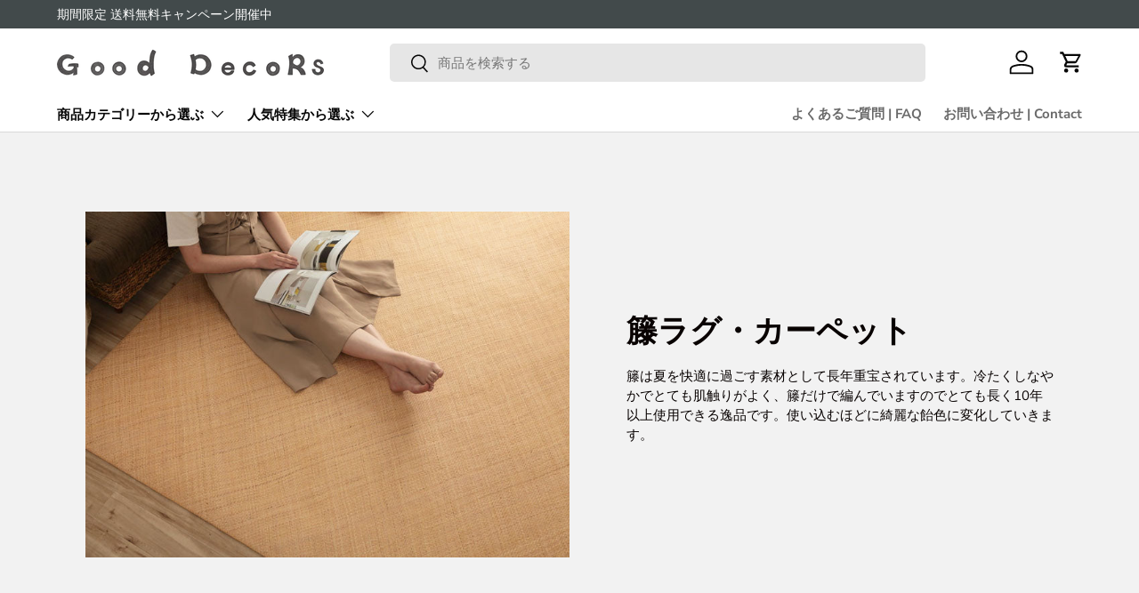

--- FILE ---
content_type: text/html; charset=utf-8
request_url: https://good-decors.com/collections/rug-rattan
body_size: 43155
content:
<!doctype html>
<html class="no-js" lang="ja" dir="ltr">
<head>
    <!-- Yahoo! tag  -->
    <script async src="https://s.yimg.jp/images/listing/tool/cv/ytag.js"></script>
    <script>
    window.yjDataLayer = window.yjDataLayer || [];
    function ytag() { yjDataLayer.push(arguments); }
    ytag({"type":"ycl_cookie"});
    </script><meta charset="utf-8">
<meta name="viewport" content="width=device-width,initial-scale=1">
<title>籐ラグ・カーペット | Rattan Rug &ndash; Good Decors</title><link rel="canonical" href="https://good-decors.com/collections/rug-rattan"><link rel="icon" href="//good-decors.com/cdn/shop/files/favicon_good_decors.png?crop=center&height=48&v=1668892749&width=48" type="image/png">
  <link rel="apple-touch-icon" href="//good-decors.com/cdn/shop/files/favicon_good_decors.png?crop=center&height=180&v=1668892749&width=180"><meta name="description" content="籐は夏を快適に過ごす素材として長年重宝されています。冷たくしなやかでとても肌触りがよく、籐だけで編んでいますのでとても長く10年以上使用できる逸品です。使い込むほどに綺麗な飴色に変化していきます。"><meta property="og:site_name" content="Good Decors">
<meta property="og:url" content="https://good-decors.com/collections/rug-rattan">
<meta property="og:title" content="籐ラグ・カーペット | Rattan Rug">
<meta property="og:type" content="product.group">
<meta property="og:description" content="籐は夏を快適に過ごす素材として長年重宝されています。冷たくしなやかでとても肌触りがよく、籐だけで編んでいますのでとても長く10年以上使用できる逸品です。使い込むほどに綺麗な飴色に変化していきます。"><meta property="og:image" content="http://good-decors.com/cdn/shop/collections/col_rug-rattan.jpg?crop=center&height=1200&v=1691551991&width=1200">
  <meta property="og:image:secure_url" content="https://good-decors.com/cdn/shop/collections/col_rug-rattan.jpg?crop=center&height=1200&v=1691551991&width=1200">
  <meta property="og:image:width" content="720">
  <meta property="og:image:height" content="514"><meta name="twitter:card" content="summary_large_image">
<meta name="twitter:title" content="籐ラグ・カーペット | Rattan Rug">
<meta name="twitter:description" content="籐は夏を快適に過ごす素材として長年重宝されています。冷たくしなやかでとても肌触りがよく、籐だけで編んでいますのでとても長く10年以上使用できる逸品です。使い込むほどに綺麗な飴色に変化していきます。">
<link rel="preload" href="//good-decors.com/cdn/shop/t/35/assets/main.css?v=153612622287518512331760246727" as="style"><style data-shopify>
@font-face {
  font-family: Muli;
  font-weight: 400;
  font-style: normal;
  font-display: swap;
  src: url("//good-decors.com/cdn/fonts/muli/muli_n4.e949947cfff05efcc994b2e2db40359a04fa9a92.woff2") format("woff2"),
       url("//good-decors.com/cdn/fonts/muli/muli_n4.35355e4a0c27c9bc94d9af3f9bcb586d8229277a.woff") format("woff");
}
@font-face {
  font-family: Muli;
  font-weight: 700;
  font-style: normal;
  font-display: swap;
  src: url("//good-decors.com/cdn/fonts/muli/muli_n7.c8c44d0404947d89610714223e630c4cbe005587.woff2") format("woff2"),
       url("//good-decors.com/cdn/fonts/muli/muli_n7.4cbcffea6175d46b4d67e9408244a5b38c2ac568.woff") format("woff");
}
@font-face {
  font-family: Muli;
  font-weight: 400;
  font-style: italic;
  font-display: swap;
  src: url("//good-decors.com/cdn/fonts/muli/muli_i4.c0a1ea800bab5884ab82e4eb25a6bd25121bd08c.woff2") format("woff2"),
       url("//good-decors.com/cdn/fonts/muli/muli_i4.a6c39b1b31d876de7f99b3646461aa87120de6ed.woff") format("woff");
}
@font-face {
  font-family: Muli;
  font-weight: 700;
  font-style: italic;
  font-display: swap;
  src: url("//good-decors.com/cdn/fonts/muli/muli_i7.34eedbf231efa20bd065d55f6f71485730632c7b.woff2") format("woff2"),
       url("//good-decors.com/cdn/fonts/muli/muli_i7.2b4df846821493e68344d0b0212997d071bf38b7.woff") format("woff");
}
@font-face {
  font-family: Figtree;
  font-weight: 700;
  font-style: normal;
  font-display: swap;
  src: url("//good-decors.com/cdn/fonts/figtree/figtree_n7.2fd9bfe01586148e644724096c9d75e8c7a90e55.woff2") format("woff2"),
       url("//good-decors.com/cdn/fonts/figtree/figtree_n7.ea05de92d862f9594794ab281c4c3a67501ef5fc.woff") format("woff");
}
@font-face {
  font-family: "Nunito Sans";
  font-weight: 700;
  font-style: normal;
  font-display: swap;
  src: url("//good-decors.com/cdn/fonts/nunito_sans/nunitosans_n7.25d963ed46da26098ebeab731e90d8802d989fa5.woff2") format("woff2"),
       url("//good-decors.com/cdn/fonts/nunito_sans/nunitosans_n7.d32e3219b3d2ec82285d3027bd673efc61a996c8.woff") format("woff");
}
:root {
      --bg-color: 255 255 255 / 1.0;
      --bg-color-og: 255 255 255 / 1.0;
      --heading-color: 9 3 2;
      --text-color: 9 3 2;
      --text-color-og: 9 3 2;
      --scrollbar-color: 9 3 2;
      --link-color: 9 3 2;
      --link-color-og: 9 3 2;
      --star-color: 255 216 0;--swatch-border-color-default: 206 205 204;
        --swatch-border-color-active: 132 129 129;
        --swatch-card-size: 24px;
        --swatch-variant-picker-size: 64px;--color-scheme-1-bg: 242 242 242 / 1.0;
      --color-scheme-1-grad: ;
      --color-scheme-1-heading: 9 3 2;
      --color-scheme-1-text: 9 3 2;
      --color-scheme-1-btn-bg: 9 3 2;
      --color-scheme-1-btn-text: 255 255 255;
      --color-scheme-1-btn-bg-hover: 54 48 47;--color-scheme-2-bg: 73 93 99 / 1.0;
      --color-scheme-2-grad: ;
      --color-scheme-2-heading: 255 255 255;
      --color-scheme-2-text: 255 255 255;
      --color-scheme-2-btn-bg: 255 255 255;
      --color-scheme-2-btn-text: 9 3 2;
      --color-scheme-2-btn-bg-hover: 226 225 225;--color-scheme-3-bg: 250 200 205 / 1.0;
      --color-scheme-3-grad: ;
      --color-scheme-3-heading: 9 3 2;
      --color-scheme-3-text: 9 3 2;
      --color-scheme-3-btn-bg: 9 3 2;
      --color-scheme-3-btn-text: 255 255 255;
      --color-scheme-3-btn-bg-hover: 54 48 47;

      --drawer-bg-color: 255 255 255 / 1.0;
      --drawer-text-color: 9 3 2;

      --panel-bg-color: 242 242 242 / 1.0;
      --panel-heading-color: 9 3 2;
      --panel-text-color: 9 3 2;

      --in-stock-text-color: 44 126 63;
      --low-stock-text-color: 210 134 26;
      --very-low-stock-text-color: 180 12 28;
      --no-stock-text-color: 73 93 99;
      --no-stock-backordered-text-color: 73 93 99;

      --error-bg-color: 252 237 238;
      --error-text-color: 180 12 28;
      --success-bg-color: 232 246 234;
      --success-text-color: 44 126 63;
      --info-bg-color: 228 237 250;
      --info-text-color: 26 102 210;

      --heading-font-family: Figtree, sans-serif;
      --heading-font-style: normal;
      --heading-font-weight: 700;
      --heading-scale-start: 6;

      --navigation-font-family: "Nunito Sans", sans-serif;
      --navigation-font-style: normal;
      --navigation-font-weight: 700;--heading-text-transform: none;
--subheading-text-transform: none;
      --body-font-family: Muli, sans-serif;
      --body-font-style: normal;
      --body-font-weight: 400;
      --body-font-size: 15;

      --section-gap: 64;
      --heading-gap: calc(8 * var(--space-unit));--grid-column-gap: 20px;--btn-bg-color: 9 3 2;
      --btn-bg-hover-color: 54 48 47;
      --btn-text-color: 255 255 255;
      --btn-bg-color-og: 9 3 2;
      --btn-text-color-og: 255 255 255;
      --btn-alt-bg-color: 255 255 255;
      --btn-alt-bg-alpha: 1.0;
      --btn-alt-text-color: 9 3 2;
      --btn-border-width: 1px;
      --btn-padding-y: 12px;

      
      --btn-border-radius: 5px;
      

      --btn-lg-border-radius: 50%;
      --btn-icon-border-radius: 50%;
      --input-with-btn-inner-radius: var(--btn-border-radius);

      --input-bg-color: 255 255 255 / 1.0;
      --input-text-color: 9 3 2;
      --input-border-width: 1px;
      --input-border-radius: 4px;
      --textarea-border-radius: 4px;
      --input-border-radius: 5px;
      --input-bg-color-diff-3: #f7f7f7;
      --input-bg-color-diff-6: #f0f0f0;

      --modal-border-radius: 4px;
      --modal-overlay-color: 0 0 0;
      --modal-overlay-opacity: 0.4;
      --drawer-border-radius: 4px;
      --overlay-border-radius: 4px;

      --custom-label-bg-color: 247 23 53 / 1.0;
      --custom-label-text-color: 255 255 255 / 1.0;--sale-label-bg-color: 247 23 53 / 1.0;
      --sale-label-text-color: 255 255 255 / 1.0;--sold-out-label-bg-color: 73 93 99 / 1.0;
      --sold-out-label-text-color: 255 255 255 / 1.0;--new-label-bg-color: 250 200 205 / 1.0;
      --new-label-text-color: 9 3 2 / 1.0;--preorder-label-bg-color: 103 170 249 / 1.0;
      --preorder-label-text-color: 255 255 255 / 1.0;

      --collection-label-color: 180 12 28 / 1.0;

      --page-width: 1200px;
      --gutter-sm: 20px;
      --gutter-md: 32px;
      --gutter-lg: 64px;

      --payment-terms-bg-color: #ffffff;

      --coll-card-bg-color: #f7f7f7;
      --coll-card-border-color: rgba(0,0,0,0);

      --card-highlight-bg-color: #ffffff;
      --card-highlight-text-color: 9 3 2;
      --card-highlight-border-color: #23022e;
        
          --aos-animate-duration: 0.6s;
        

        
          --aos-min-width: 0;
        
      

      --reading-width: 48em;
    }

    @media (max-width: 769px) {
      :root {
        --reading-width: 36em;
      }
    }
  </style><link rel="stylesheet" href="//good-decors.com/cdn/shop/t/35/assets/main.css?v=153612622287518512331760246727">
  <script src="//good-decors.com/cdn/shop/t/35/assets/main.js?v=182340204423554326591760208943" defer="defer"></script><link rel="preload" href="//good-decors.com/cdn/fonts/muli/muli_n4.e949947cfff05efcc994b2e2db40359a04fa9a92.woff2" as="font" type="font/woff2" crossorigin fetchpriority="high"><link rel="preload" href="//good-decors.com/cdn/fonts/figtree/figtree_n7.2fd9bfe01586148e644724096c9d75e8c7a90e55.woff2" as="font" type="font/woff2" crossorigin fetchpriority="high"><script>window.performance && window.performance.mark && window.performance.mark('shopify.content_for_header.start');</script><meta name="google-site-verification" content="UmFSAD4WsOzewjNdSwlMJqz31uZXfBuMvxfvyFOjldI">
<meta name="facebook-domain-verification" content="5do80ayxd7504lermyum3vqb6p0yjt">
<meta id="shopify-digital-wallet" name="shopify-digital-wallet" content="/61805002902/digital_wallets/dialog">
<meta name="shopify-checkout-api-token" content="7f1f8f92bb97a43752341374d1c7432a">
<link rel="alternate" type="application/atom+xml" title="Feed" href="/collections/rug-rattan.atom" />
<link rel="alternate" type="application/json+oembed" href="https://good-decors.com/collections/rug-rattan.oembed">
<script async="async" src="/checkouts/internal/preloads.js?locale=ja-JP"></script>
<link rel="preconnect" href="https://shop.app" crossorigin="anonymous">
<script async="async" src="https://shop.app/checkouts/internal/preloads.js?locale=ja-JP&shop_id=61805002902" crossorigin="anonymous"></script>
<script id="apple-pay-shop-capabilities" type="application/json">{"shopId":61805002902,"countryCode":"JP","currencyCode":"JPY","merchantCapabilities":["supports3DS"],"merchantId":"gid:\/\/shopify\/Shop\/61805002902","merchantName":"Good Decors","requiredBillingContactFields":["postalAddress","email","phone"],"requiredShippingContactFields":["postalAddress","email","phone"],"shippingType":"shipping","supportedNetworks":["visa","masterCard","amex","jcb","discover"],"total":{"type":"pending","label":"Good Decors","amount":"1.00"},"shopifyPaymentsEnabled":true,"supportsSubscriptions":true}</script>
<script id="shopify-features" type="application/json">{"accessToken":"7f1f8f92bb97a43752341374d1c7432a","betas":["rich-media-storefront-analytics"],"domain":"good-decors.com","predictiveSearch":false,"shopId":61805002902,"locale":"ja"}</script>
<script>var Shopify = Shopify || {};
Shopify.shop = "good-decors.myshopify.com";
Shopify.locale = "ja";
Shopify.currency = {"active":"JPY","rate":"1.0"};
Shopify.country = "JP";
Shopify.theme = {"name":"Homestead","id":146183487638,"schema_name":"Enterprise","schema_version":"2.0.0","theme_store_id":1657,"role":"main"};
Shopify.theme.handle = "null";
Shopify.theme.style = {"id":null,"handle":null};
Shopify.cdnHost = "good-decors.com/cdn";
Shopify.routes = Shopify.routes || {};
Shopify.routes.root = "/";</script>
<script type="module">!function(o){(o.Shopify=o.Shopify||{}).modules=!0}(window);</script>
<script>!function(o){function n(){var o=[];function n(){o.push(Array.prototype.slice.apply(arguments))}return n.q=o,n}var t=o.Shopify=o.Shopify||{};t.loadFeatures=n(),t.autoloadFeatures=n()}(window);</script>
<script>
  window.ShopifyPay = window.ShopifyPay || {};
  window.ShopifyPay.apiHost = "shop.app\/pay";
  window.ShopifyPay.redirectState = null;
</script>
<script id="shop-js-analytics" type="application/json">{"pageType":"collection"}</script>
<script defer="defer" async type="module" src="//good-decors.com/cdn/shopifycloud/shop-js/modules/v2/client.init-shop-cart-sync_Cun6Ba8E.ja.esm.js"></script>
<script defer="defer" async type="module" src="//good-decors.com/cdn/shopifycloud/shop-js/modules/v2/chunk.common_DGWubyOB.esm.js"></script>
<script type="module">
  await import("//good-decors.com/cdn/shopifycloud/shop-js/modules/v2/client.init-shop-cart-sync_Cun6Ba8E.ja.esm.js");
await import("//good-decors.com/cdn/shopifycloud/shop-js/modules/v2/chunk.common_DGWubyOB.esm.js");

  window.Shopify.SignInWithShop?.initShopCartSync?.({"fedCMEnabled":true,"windoidEnabled":true});

</script>
<script>
  window.Shopify = window.Shopify || {};
  if (!window.Shopify.featureAssets) window.Shopify.featureAssets = {};
  window.Shopify.featureAssets['shop-js'] = {"shop-cart-sync":["modules/v2/client.shop-cart-sync_kpadWrR6.ja.esm.js","modules/v2/chunk.common_DGWubyOB.esm.js"],"init-fed-cm":["modules/v2/client.init-fed-cm_deEwcgdG.ja.esm.js","modules/v2/chunk.common_DGWubyOB.esm.js"],"shop-button":["modules/v2/client.shop-button_Bgl7Akkx.ja.esm.js","modules/v2/chunk.common_DGWubyOB.esm.js"],"shop-cash-offers":["modules/v2/client.shop-cash-offers_CGfJizyJ.ja.esm.js","modules/v2/chunk.common_DGWubyOB.esm.js","modules/v2/chunk.modal_Ba7vk6QP.esm.js"],"init-windoid":["modules/v2/client.init-windoid_DLaIoEuB.ja.esm.js","modules/v2/chunk.common_DGWubyOB.esm.js"],"shop-toast-manager":["modules/v2/client.shop-toast-manager_BZdAlEPY.ja.esm.js","modules/v2/chunk.common_DGWubyOB.esm.js"],"init-shop-email-lookup-coordinator":["modules/v2/client.init-shop-email-lookup-coordinator_BxGPdBrh.ja.esm.js","modules/v2/chunk.common_DGWubyOB.esm.js"],"init-shop-cart-sync":["modules/v2/client.init-shop-cart-sync_Cun6Ba8E.ja.esm.js","modules/v2/chunk.common_DGWubyOB.esm.js"],"avatar":["modules/v2/client.avatar_BTnouDA3.ja.esm.js"],"pay-button":["modules/v2/client.pay-button_iRJggQYg.ja.esm.js","modules/v2/chunk.common_DGWubyOB.esm.js"],"init-customer-accounts":["modules/v2/client.init-customer-accounts_BbQrQ-BF.ja.esm.js","modules/v2/client.shop-login-button_CXxZBmJa.ja.esm.js","modules/v2/chunk.common_DGWubyOB.esm.js","modules/v2/chunk.modal_Ba7vk6QP.esm.js"],"init-shop-for-new-customer-accounts":["modules/v2/client.init-shop-for-new-customer-accounts_48e-446J.ja.esm.js","modules/v2/client.shop-login-button_CXxZBmJa.ja.esm.js","modules/v2/chunk.common_DGWubyOB.esm.js","modules/v2/chunk.modal_Ba7vk6QP.esm.js"],"shop-login-button":["modules/v2/client.shop-login-button_CXxZBmJa.ja.esm.js","modules/v2/chunk.common_DGWubyOB.esm.js","modules/v2/chunk.modal_Ba7vk6QP.esm.js"],"init-customer-accounts-sign-up":["modules/v2/client.init-customer-accounts-sign-up_Bb65hYMR.ja.esm.js","modules/v2/client.shop-login-button_CXxZBmJa.ja.esm.js","modules/v2/chunk.common_DGWubyOB.esm.js","modules/v2/chunk.modal_Ba7vk6QP.esm.js"],"shop-follow-button":["modules/v2/client.shop-follow-button_BO2OQvUT.ja.esm.js","modules/v2/chunk.common_DGWubyOB.esm.js","modules/v2/chunk.modal_Ba7vk6QP.esm.js"],"checkout-modal":["modules/v2/client.checkout-modal__QRFVvMA.ja.esm.js","modules/v2/chunk.common_DGWubyOB.esm.js","modules/v2/chunk.modal_Ba7vk6QP.esm.js"],"lead-capture":["modules/v2/client.lead-capture_Be4qr8sG.ja.esm.js","modules/v2/chunk.common_DGWubyOB.esm.js","modules/v2/chunk.modal_Ba7vk6QP.esm.js"],"shop-login":["modules/v2/client.shop-login_BCaq99Td.ja.esm.js","modules/v2/chunk.common_DGWubyOB.esm.js","modules/v2/chunk.modal_Ba7vk6QP.esm.js"],"payment-terms":["modules/v2/client.payment-terms_C-1Cu6jg.ja.esm.js","modules/v2/chunk.common_DGWubyOB.esm.js","modules/v2/chunk.modal_Ba7vk6QP.esm.js"]};
</script>
<script>(function() {
  var isLoaded = false;
  function asyncLoad() {
    if (isLoaded) return;
    isLoaded = true;
    var urls = ["https:\/\/cax.channel.io\/shopify\/plugins\/402f42cb-8f91-42d2-a8f4-1b9046df6460.js?shop=good-decors.myshopify.com"];
    for (var i = 0; i < urls.length; i++) {
      var s = document.createElement('script');
      s.type = 'text/javascript';
      s.async = true;
      s.src = urls[i];
      var x = document.getElementsByTagName('script')[0];
      x.parentNode.insertBefore(s, x);
    }
  };
  if(window.attachEvent) {
    window.attachEvent('onload', asyncLoad);
  } else {
    window.addEventListener('load', asyncLoad, false);
  }
})();</script>
<script id="__st">var __st={"a":61805002902,"offset":32400,"reqid":"9d08070f-12a6-42f5-a4f2-6ab395469f71-1768677821","pageurl":"good-decors.com\/collections\/rug-rattan","u":"546211619046","p":"collection","rtyp":"collection","rid":300274253974};</script>
<script>window.ShopifyPaypalV4VisibilityTracking = true;</script>
<script id="captcha-bootstrap">!function(){'use strict';const t='contact',e='account',n='new_comment',o=[[t,t],['blogs',n],['comments',n],[t,'customer']],c=[[e,'customer_login'],[e,'guest_login'],[e,'recover_customer_password'],[e,'create_customer']],r=t=>t.map((([t,e])=>`form[action*='/${t}']:not([data-nocaptcha='true']) input[name='form_type'][value='${e}']`)).join(','),a=t=>()=>t?[...document.querySelectorAll(t)].map((t=>t.form)):[];function s(){const t=[...o],e=r(t);return a(e)}const i='password',u='form_key',d=['recaptcha-v3-token','g-recaptcha-response','h-captcha-response',i],f=()=>{try{return window.sessionStorage}catch{return}},m='__shopify_v',_=t=>t.elements[u];function p(t,e,n=!1){try{const o=window.sessionStorage,c=JSON.parse(o.getItem(e)),{data:r}=function(t){const{data:e,action:n}=t;return t[m]||n?{data:e,action:n}:{data:t,action:n}}(c);for(const[e,n]of Object.entries(r))t.elements[e]&&(t.elements[e].value=n);n&&o.removeItem(e)}catch(o){console.error('form repopulation failed',{error:o})}}const l='form_type',E='cptcha';function T(t){t.dataset[E]=!0}const w=window,h=w.document,L='Shopify',v='ce_forms',y='captcha';let A=!1;((t,e)=>{const n=(g='f06e6c50-85a8-45c8-87d0-21a2b65856fe',I='https://cdn.shopify.com/shopifycloud/storefront-forms-hcaptcha/ce_storefront_forms_captcha_hcaptcha.v1.5.2.iife.js',D={infoText:'hCaptchaによる保護',privacyText:'プライバシー',termsText:'利用規約'},(t,e,n)=>{const o=w[L][v],c=o.bindForm;if(c)return c(t,g,e,D).then(n);var r;o.q.push([[t,g,e,D],n]),r=I,A||(h.body.append(Object.assign(h.createElement('script'),{id:'captcha-provider',async:!0,src:r})),A=!0)});var g,I,D;w[L]=w[L]||{},w[L][v]=w[L][v]||{},w[L][v].q=[],w[L][y]=w[L][y]||{},w[L][y].protect=function(t,e){n(t,void 0,e),T(t)},Object.freeze(w[L][y]),function(t,e,n,w,h,L){const[v,y,A,g]=function(t,e,n){const i=e?o:[],u=t?c:[],d=[...i,...u],f=r(d),m=r(i),_=r(d.filter((([t,e])=>n.includes(e))));return[a(f),a(m),a(_),s()]}(w,h,L),I=t=>{const e=t.target;return e instanceof HTMLFormElement?e:e&&e.form},D=t=>v().includes(t);t.addEventListener('submit',(t=>{const e=I(t);if(!e)return;const n=D(e)&&!e.dataset.hcaptchaBound&&!e.dataset.recaptchaBound,o=_(e),c=g().includes(e)&&(!o||!o.value);(n||c)&&t.preventDefault(),c&&!n&&(function(t){try{if(!f())return;!function(t){const e=f();if(!e)return;const n=_(t);if(!n)return;const o=n.value;o&&e.removeItem(o)}(t);const e=Array.from(Array(32),(()=>Math.random().toString(36)[2])).join('');!function(t,e){_(t)||t.append(Object.assign(document.createElement('input'),{type:'hidden',name:u})),t.elements[u].value=e}(t,e),function(t,e){const n=f();if(!n)return;const o=[...t.querySelectorAll(`input[type='${i}']`)].map((({name:t})=>t)),c=[...d,...o],r={};for(const[a,s]of new FormData(t).entries())c.includes(a)||(r[a]=s);n.setItem(e,JSON.stringify({[m]:1,action:t.action,data:r}))}(t,e)}catch(e){console.error('failed to persist form',e)}}(e),e.submit())}));const S=(t,e)=>{t&&!t.dataset[E]&&(n(t,e.some((e=>e===t))),T(t))};for(const o of['focusin','change'])t.addEventListener(o,(t=>{const e=I(t);D(e)&&S(e,y())}));const B=e.get('form_key'),M=e.get(l),P=B&&M;t.addEventListener('DOMContentLoaded',(()=>{const t=y();if(P)for(const e of t)e.elements[l].value===M&&p(e,B);[...new Set([...A(),...v().filter((t=>'true'===t.dataset.shopifyCaptcha))])].forEach((e=>S(e,t)))}))}(h,new URLSearchParams(w.location.search),n,t,e,['guest_login'])})(!0,!0)}();</script>
<script integrity="sha256-4kQ18oKyAcykRKYeNunJcIwy7WH5gtpwJnB7kiuLZ1E=" data-source-attribution="shopify.loadfeatures" defer="defer" src="//good-decors.com/cdn/shopifycloud/storefront/assets/storefront/load_feature-a0a9edcb.js" crossorigin="anonymous"></script>
<script crossorigin="anonymous" defer="defer" src="//good-decors.com/cdn/shopifycloud/storefront/assets/shopify_pay/storefront-65b4c6d7.js?v=20250812"></script>
<script data-source-attribution="shopify.dynamic_checkout.dynamic.init">var Shopify=Shopify||{};Shopify.PaymentButton=Shopify.PaymentButton||{isStorefrontPortableWallets:!0,init:function(){window.Shopify.PaymentButton.init=function(){};var t=document.createElement("script");t.src="https://good-decors.com/cdn/shopifycloud/portable-wallets/latest/portable-wallets.ja.js",t.type="module",document.head.appendChild(t)}};
</script>
<script data-source-attribution="shopify.dynamic_checkout.buyer_consent">
  function portableWalletsHideBuyerConsent(e){var t=document.getElementById("shopify-buyer-consent"),n=document.getElementById("shopify-subscription-policy-button");t&&n&&(t.classList.add("hidden"),t.setAttribute("aria-hidden","true"),n.removeEventListener("click",e))}function portableWalletsShowBuyerConsent(e){var t=document.getElementById("shopify-buyer-consent"),n=document.getElementById("shopify-subscription-policy-button");t&&n&&(t.classList.remove("hidden"),t.removeAttribute("aria-hidden"),n.addEventListener("click",e))}window.Shopify?.PaymentButton&&(window.Shopify.PaymentButton.hideBuyerConsent=portableWalletsHideBuyerConsent,window.Shopify.PaymentButton.showBuyerConsent=portableWalletsShowBuyerConsent);
</script>
<script data-source-attribution="shopify.dynamic_checkout.cart.bootstrap">document.addEventListener("DOMContentLoaded",(function(){function t(){return document.querySelector("shopify-accelerated-checkout-cart, shopify-accelerated-checkout")}if(t())Shopify.PaymentButton.init();else{new MutationObserver((function(e,n){t()&&(Shopify.PaymentButton.init(),n.disconnect())})).observe(document.body,{childList:!0,subtree:!0})}}));
</script>
<link id="shopify-accelerated-checkout-styles" rel="stylesheet" media="screen" href="https://good-decors.com/cdn/shopifycloud/portable-wallets/latest/accelerated-checkout-backwards-compat.css" crossorigin="anonymous">
<style id="shopify-accelerated-checkout-cart">
        #shopify-buyer-consent {
  margin-top: 1em;
  display: inline-block;
  width: 100%;
}

#shopify-buyer-consent.hidden {
  display: none;
}

#shopify-subscription-policy-button {
  background: none;
  border: none;
  padding: 0;
  text-decoration: underline;
  font-size: inherit;
  cursor: pointer;
}

#shopify-subscription-policy-button::before {
  box-shadow: none;
}

      </style>
<script id="sections-script" data-sections="header,footer" defer="defer" src="//good-decors.com/cdn/shop/t/35/compiled_assets/scripts.js?v=17576"></script>
<script>window.performance && window.performance.mark && window.performance.mark('shopify.content_for_header.end');</script>

    <script src="//good-decors.com/cdn/shop/t/35/assets/animate-on-scroll.js?v=15249566486942820451760208926" defer="defer"></script>
    <link rel="stylesheet" href="//good-decors.com/cdn/shop/t/35/assets/animate-on-scroll.css?v=116194678796051782541760208925">
  

  <script>document.documentElement.className = document.documentElement.className.replace('no-js', 'js');</script><!-- CC Custom Head Start --><!-- CC Custom Head End --><!-- BENLY -->
<!-- BEGIN app block: shopify://apps/zigpoll-customer-surveys/blocks/zigpoll-embed/019a552e-a887-7983-9977-f95313668ab3 --><!-- BEGIN app snippet: zigpoll-embed --><script type="text/javascript" async src="https://cdn.zigpoll.com/zigpoll-shopify-embed.js?shop=good-decors.myshopify.com"></script>
<!-- END app snippet -->


<!-- END app block --><!-- BEGIN app block: shopify://apps/microsoft-clarity/blocks/clarity_js/31c3d126-8116-4b4a-8ba1-baeda7c4aeea -->
<script type="text/javascript">
  (function (c, l, a, r, i, t, y) {
    c[a] = c[a] || function () { (c[a].q = c[a].q || []).push(arguments); };
    t = l.createElement(r); t.async = 1; t.src = "https://www.clarity.ms/tag/" + i + "?ref=shopify";
    y = l.getElementsByTagName(r)[0]; y.parentNode.insertBefore(t, y);

    c.Shopify.loadFeatures([{ name: "consent-tracking-api", version: "0.1" }], error => {
      if (error) {
        console.error("Error loading Shopify features:", error);
        return;
      }

      c[a]('consentv2', {
        ad_Storage: c.Shopify.customerPrivacy.marketingAllowed() ? "granted" : "denied",
        analytics_Storage: c.Shopify.customerPrivacy.analyticsProcessingAllowed() ? "granted" : "denied",
      });
    });

    l.addEventListener("visitorConsentCollected", function (e) {
      c[a]('consentv2', {
        ad_Storage: e.detail.marketingAllowed ? "granted" : "denied",
        analytics_Storage: e.detail.analyticsAllowed ? "granted" : "denied",
      });
    });
  })(window, document, "clarity", "script", "rfn8lpvo5t");
</script>



<!-- END app block --><!-- BEGIN app block: shopify://apps/judge-me-reviews/blocks/judgeme_core/61ccd3b1-a9f2-4160-9fe9-4fec8413e5d8 --><!-- Start of Judge.me Core -->






<link rel="dns-prefetch" href="https://cdnwidget.judge.me">
<link rel="dns-prefetch" href="https://cdn.judge.me">
<link rel="dns-prefetch" href="https://cdn1.judge.me">
<link rel="dns-prefetch" href="https://api.judge.me">

<script data-cfasync='false' class='jdgm-settings-script'>window.jdgmSettings={"pagination":5,"disable_web_reviews":false,"badge_no_review_text":"レビューなし","badge_n_reviews_text":"{{ n }}件のレビュー","badge_star_color":"#FFD900","hide_badge_preview_if_no_reviews":true,"badge_hide_text":false,"enforce_center_preview_badge":false,"widget_title":"カスタマーレビュー","widget_open_form_text":"レビューを書く","widget_close_form_text":"レビューをキャンセル","widget_refresh_page_text":"ページを更新","widget_summary_text":"{{ number_of_reviews }}件のレビューに基づく","widget_no_review_text":"最初のレビューを書きましょう","widget_name_field_text":"表示名","widget_verified_name_field_text":"認証された名前（公開）","widget_name_placeholder_text":"表示名","widget_required_field_error_text":"このフィールドは必須です。","widget_email_field_text":"メールアドレス","widget_verified_email_field_text":"認証されたメール（非公開、編集不可）","widget_email_placeholder_text":"あなたのメールアドレス（非公開）","widget_email_field_error_text":"有効なメールアドレスを入力してください。","widget_rating_field_text":"評価","widget_review_title_field_text":"レビュータイトル","widget_review_title_placeholder_text":"レビューにタイトルをつける","widget_review_body_field_text":"レビュー内容","widget_review_body_placeholder_text":"ここに書き始めてください...","widget_pictures_field_text":"写真/動画（任意）","widget_submit_review_text":"レビューを送信","widget_submit_verified_review_text":"認証済みレビューを送信","widget_submit_success_msg_with_auto_publish":"ありがとうございます！数分後にページを更新して、あなたのレビューを確認してください。\u003ca href='https://judge.me/login' target='_blank' rel='nofollow noopener'\u003eJudge.me\u003c/a\u003eにログインすることで、レビューの削除や編集ができます。","widget_submit_success_msg_no_auto_publish":"ありがとうございます！あなたのレビューはショップ管理者の承認を得た後に公開されます。\u003ca href='https://judge.me/login' target='_blank' rel='nofollow noopener'\u003eJudge.me\u003c/a\u003eにログインすることで、レビューの削除や編集ができます。","widget_show_default_reviews_out_of_total_text":"{{ n_reviews }}件のレビューのうち{{ n_reviews_shown }}件を表示しています。","widget_show_all_link_text":"すべて表示","widget_show_less_link_text":"表示を減らす","widget_author_said_text":"{{ reviewer_name }}の言葉：","widget_days_text":"{{ n }}日前","widget_weeks_text":"{{ n }}週間前","widget_months_text":"{{ n }}ヶ月前","widget_years_text":"{{ n }}年前","widget_yesterday_text":"昨日","widget_today_text":"今日","widget_replied_text":"\u003e\u003e {{ shop_name }}の返信：","widget_read_more_text":"続きを読む","widget_reviewer_name_as_initial":"","widget_rating_filter_color":"#fbcd0a","widget_rating_filter_see_all_text":"すべてのレビューを見る","widget_sorting_most_recent_text":"最新順","widget_sorting_highest_rating_text":"最高評価順","widget_sorting_lowest_rating_text":"最低評価順","widget_sorting_with_pictures_text":"写真付きのみ","widget_sorting_most_helpful_text":"最も役立つ順","widget_open_question_form_text":"質問する","widget_reviews_subtab_text":"レビュー","widget_questions_subtab_text":"質問","widget_question_label_text":"質問","widget_answer_label_text":"回答","widget_question_placeholder_text":"ここに質問を書いてください","widget_submit_question_text":"質問を送信","widget_question_submit_success_text":"ご質問ありがとうございます！回答があり次第ご連絡いたします。","widget_star_color":"#FFD900","verified_badge_text":"認証済み","verified_badge_bg_color":"","verified_badge_text_color":"","verified_badge_placement":"left-of-reviewer-name","widget_review_max_height":"","widget_hide_border":false,"widget_social_share":false,"widget_thumb":false,"widget_review_location_show":false,"widget_location_format":"","all_reviews_include_out_of_store_products":true,"all_reviews_out_of_store_text":"（ストア外）","all_reviews_pagination":100,"all_reviews_product_name_prefix_text":"について","enable_review_pictures":true,"enable_question_anwser":false,"widget_theme":"","review_date_format":"mm/dd/yyyy","default_sort_method":"most-recent","widget_product_reviews_subtab_text":"製品レビュー","widget_shop_reviews_subtab_text":"ショップレビュー","widget_other_products_reviews_text":"他の製品のレビュー","widget_store_reviews_subtab_text":"ショップレビュー","widget_no_store_reviews_text":"この店舗はまだレビューを受け取っていません","widget_web_restriction_product_reviews_text":"この製品に対するレビューはまだありません","widget_no_items_text":"アイテムが見つかりません","widget_show_more_text":"もっと見る","widget_write_a_store_review_text":"ストアレビューを書く","widget_other_languages_heading":"他の言語のレビュー","widget_translate_review_text":"レビューを{{ language }}に翻訳","widget_translating_review_text":"翻訳中...","widget_show_original_translation_text":"原文を表示 ({{ language }})","widget_translate_review_failed_text":"レビューを翻訳できませんでした。","widget_translate_review_retry_text":"再試行","widget_translate_review_try_again_later_text":"後でもう一度お試しください","show_product_url_for_grouped_product":false,"widget_sorting_pictures_first_text":"写真を最初に","show_pictures_on_all_rev_page_mobile":false,"show_pictures_on_all_rev_page_desktop":false,"floating_tab_hide_mobile_install_preference":false,"floating_tab_button_name":"★ レビュー","floating_tab_title":"お客様の声","floating_tab_button_color":"","floating_tab_button_background_color":"","floating_tab_url":"","floating_tab_url_enabled":false,"floating_tab_tab_style":"text","all_reviews_text_badge_text":"お客様は当店を{{ shop.metafields.judgeme.all_reviews_count }}件のレビューに基づいて{{ shop.metafields.judgeme.all_reviews_rating | round: 1 }}/5と評価しています。","all_reviews_text_badge_text_branded_style":"{{ shop.metafields.judgeme.all_reviews_count }}件のレビューに基づいて5つ星中{{ shop.metafields.judgeme.all_reviews_rating | round: 1 }}つ星","is_all_reviews_text_badge_a_link":false,"show_stars_for_all_reviews_text_badge":false,"all_reviews_text_badge_url":"","all_reviews_text_style":"text","all_reviews_text_color_style":"judgeme_brand_color","all_reviews_text_color":"#108474","all_reviews_text_show_jm_brand":true,"featured_carousel_show_header":true,"featured_carousel_title":"お客様の声","testimonials_carousel_title":"お客様の声","videos_carousel_title":"お客様の声","cards_carousel_title":"お客様の声","featured_carousel_count_text":"{{ n }}件のレビューから","featured_carousel_add_link_to_all_reviews_page":false,"featured_carousel_url":"","featured_carousel_show_images":true,"featured_carousel_autoslide_interval":5,"featured_carousel_arrows_on_the_sides":false,"featured_carousel_height":250,"featured_carousel_width":80,"featured_carousel_image_size":0,"featured_carousel_image_height":250,"featured_carousel_arrow_color":"#eeeeee","verified_count_badge_style":"vintage","verified_count_badge_orientation":"horizontal","verified_count_badge_color_style":"judgeme_brand_color","verified_count_badge_color":"#108474","is_verified_count_badge_a_link":false,"verified_count_badge_url":"","verified_count_badge_show_jm_brand":true,"widget_rating_preset_default":5,"widget_first_sub_tab":"product-reviews","widget_show_histogram":true,"widget_histogram_use_custom_color":false,"widget_pagination_use_custom_color":false,"widget_star_use_custom_color":false,"widget_verified_badge_use_custom_color":false,"widget_write_review_use_custom_color":false,"picture_reminder_submit_button":"Upload Pictures","enable_review_videos":false,"mute_video_by_default":false,"widget_sorting_videos_first_text":"動画を最初に","widget_review_pending_text":"保留中","featured_carousel_items_for_large_screen":3,"social_share_options_order":"Facebook,Twitter","remove_microdata_snippet":true,"disable_json_ld":false,"enable_json_ld_products":false,"preview_badge_show_question_text":false,"preview_badge_no_question_text":"質問なし","preview_badge_n_question_text":"{{ number_of_questions }}件の質問","qa_badge_show_icon":false,"qa_badge_position":"same-row","remove_judgeme_branding":false,"widget_add_search_bar":false,"widget_search_bar_placeholder":"検索","widget_sorting_verified_only_text":"認証済みのみ","featured_carousel_theme":"default","featured_carousel_show_rating":true,"featured_carousel_show_title":true,"featured_carousel_show_body":true,"featured_carousel_show_date":false,"featured_carousel_show_reviewer":true,"featured_carousel_show_product":false,"featured_carousel_header_background_color":"#108474","featured_carousel_header_text_color":"#ffffff","featured_carousel_name_product_separator":"reviewed","featured_carousel_full_star_background":"#108474","featured_carousel_empty_star_background":"#dadada","featured_carousel_vertical_theme_background":"#f9fafb","featured_carousel_verified_badge_enable":false,"featured_carousel_verified_badge_color":"#108474","featured_carousel_border_style":"round","featured_carousel_review_line_length_limit":3,"featured_carousel_more_reviews_button_text":"さらにレビューを読む","featured_carousel_view_product_button_text":"製品を見る","all_reviews_page_load_reviews_on":"scroll","all_reviews_page_load_more_text":"さらにレビューを読み込む","disable_fb_tab_reviews":false,"enable_ajax_cdn_cache":false,"widget_advanced_speed_features":5,"widget_public_name_text":"のように公開表示","default_reviewer_name":"田中花子","default_reviewer_name_has_non_latin":false,"widget_reviewer_anonymous":"匿名","medals_widget_title":"Judge.me レビューメダル","medals_widget_background_color":"#f9fafb","medals_widget_position":"footer_all_pages","medals_widget_border_color":"#f9fafb","medals_widget_verified_text_position":"left","medals_widget_use_monochromatic_version":false,"medals_widget_elements_color":"#108474","show_reviewer_avatar":true,"widget_invalid_yt_video_url_error_text":"YouTubeビデオURLではありません","widget_max_length_field_error_text":"{0}文字以内で入力してください。","widget_show_country_flag":false,"widget_show_collected_via_shop_app":true,"widget_verified_by_shop_badge_style":"light","widget_verified_by_shop_text":"ショップによって認証","widget_show_photo_gallery":false,"widget_load_with_code_splitting":true,"widget_ugc_install_preference":false,"widget_ugc_title":"私たちが作り、あなたが共有","widget_ugc_subtitle":"タグ付けすると、あなたの写真が私たちのページで特集されます","widget_ugc_arrows_color":"#ffffff","widget_ugc_primary_button_text":"今すぐ購入","widget_ugc_primary_button_background_color":"#108474","widget_ugc_primary_button_text_color":"#ffffff","widget_ugc_primary_button_border_width":"0","widget_ugc_primary_button_border_style":"none","widget_ugc_primary_button_border_color":"#108474","widget_ugc_primary_button_border_radius":"25","widget_ugc_secondary_button_text":"さらに読み込む","widget_ugc_secondary_button_background_color":"#ffffff","widget_ugc_secondary_button_text_color":"#108474","widget_ugc_secondary_button_border_width":"2","widget_ugc_secondary_button_border_style":"solid","widget_ugc_secondary_button_border_color":"#108474","widget_ugc_secondary_button_border_radius":"25","widget_ugc_reviews_button_text":"レビューを見る","widget_ugc_reviews_button_background_color":"#ffffff","widget_ugc_reviews_button_text_color":"#108474","widget_ugc_reviews_button_border_width":"2","widget_ugc_reviews_button_border_style":"solid","widget_ugc_reviews_button_border_color":"#108474","widget_ugc_reviews_button_border_radius":"25","widget_ugc_reviews_button_link_to":"judgeme-reviews-page","widget_ugc_show_post_date":true,"widget_ugc_max_width":"800","widget_rating_metafield_value_type":true,"widget_primary_color":"#666666","widget_enable_secondary_color":false,"widget_secondary_color":"#edf5f5","widget_summary_average_rating_text":"5つ星中{{ average_rating }}つ星","widget_media_grid_title":"お客様の写真と動画","widget_media_grid_see_more_text":"もっと見る","widget_round_style":false,"widget_show_product_medals":true,"widget_verified_by_judgeme_text":"Judge.meによって認証","widget_show_store_medals":true,"widget_verified_by_judgeme_text_in_store_medals":"Judge.meによって認証","widget_media_field_exceed_quantity_message":"申し訳ありませんが、1つのレビューにつき{{ max_media }}つまでしか受け付けられません。","widget_media_field_exceed_limit_message":"{{ file_name }}が大きすぎます。{{ size_limit }}MB未満の{{ media_type }}を選択してください。","widget_review_submitted_text":"レビューが送信されました！","widget_question_submitted_text":"質問が送信されました！","widget_close_form_text_question":"キャンセル","widget_write_your_answer_here_text":"ここに回答を書いてください","widget_enabled_branded_link":true,"widget_show_collected_by_judgeme":true,"widget_reviewer_name_color":"","widget_write_review_text_color":"","widget_write_review_bg_color":"","widget_collected_by_judgeme_text":"Judge.meによって収集","widget_pagination_type":"standard","widget_load_more_text":"さらに読み込む","widget_load_more_color":"#108474","widget_full_review_text":"完全なレビュー","widget_read_more_reviews_text":"さらにレビューを読む","widget_read_questions_text":"質問を読む","widget_questions_and_answers_text":"質問と回答","widget_verified_by_text":"認証元","widget_verified_text":"認証済み","widget_number_of_reviews_text":"{{ number_of_reviews }}件のレビュー","widget_back_button_text":"戻る","widget_next_button_text":"次へ","widget_custom_forms_filter_button":"フィルター","custom_forms_style":"horizontal","widget_show_review_information":false,"how_reviews_are_collected":"レビューの収集方法は？","widget_show_review_keywords":false,"widget_gdpr_statement":"あなたのデータの使用方法：あなたが残したレビューについてのみ、必要な場合にのみご連絡いたします。レビューを送信することで、Judge.meの\u003ca href='https://judge.me/terms' target='_blank' rel='nofollow noopener'\u003e利用規約\u003c/a\u003e、\u003ca href='https://judge.me/privacy' target='_blank' rel='nofollow noopener'\u003eプライバシーポリシー\u003c/a\u003e、\u003ca href='https://judge.me/content-policy' target='_blank' rel='nofollow noopener'\u003eコンテンツポリシー\u003c/a\u003eに同意したことになります。","widget_multilingual_sorting_enabled":false,"widget_translate_review_content_enabled":false,"widget_translate_review_content_method":"manual","popup_widget_review_selection":"automatically_with_pictures","popup_widget_round_border_style":true,"popup_widget_show_title":true,"popup_widget_show_body":true,"popup_widget_show_reviewer":false,"popup_widget_show_product":true,"popup_widget_show_pictures":true,"popup_widget_use_review_picture":true,"popup_widget_show_on_home_page":true,"popup_widget_show_on_product_page":true,"popup_widget_show_on_collection_page":true,"popup_widget_show_on_cart_page":true,"popup_widget_position":"bottom_left","popup_widget_first_review_delay":5,"popup_widget_duration":5,"popup_widget_interval":5,"popup_widget_review_count":5,"popup_widget_hide_on_mobile":true,"review_snippet_widget_round_border_style":true,"review_snippet_widget_card_color":"#FFFFFF","review_snippet_widget_slider_arrows_background_color":"#FFFFFF","review_snippet_widget_slider_arrows_color":"#000000","review_snippet_widget_star_color":"#108474","show_product_variant":false,"all_reviews_product_variant_label_text":"バリエーション: ","widget_show_verified_branding":false,"widget_ai_summary_title":"お客様の声","widget_ai_summary_disclaimer":"最近のカスタマーレビューに基づくAI搭載レビュー要約","widget_show_ai_summary":false,"widget_show_ai_summary_bg":false,"widget_show_review_title_input":false,"redirect_reviewers_invited_via_email":"external_form","request_store_review_after_product_review":true,"request_review_other_products_in_order":true,"review_form_color_scheme":"default","review_form_corner_style":"square","review_form_star_color":{},"review_form_text_color":"#333333","review_form_background_color":"#ffffff","review_form_field_background_color":"#fafafa","review_form_button_color":{},"review_form_button_text_color":"#ffffff","review_form_modal_overlay_color":"#000000","review_content_screen_title_text":"この製品をどのように評価しますか？","review_content_introduction_text":"あなたの体験について少し共有していただけると嬉しいです。","store_review_form_title_text":"このストアをどのように評価しますか？","store_review_form_introduction_text":"あなたの体験について少し共有していただけると嬉しいです。","show_review_guidance_text":true,"one_star_review_guidance_text":"悪い","five_star_review_guidance_text":"素晴らしい","customer_information_screen_title_text":"あなたについて","customer_information_introduction_text":"あなたについてもっと教えてください。","custom_questions_screen_title_text":"あなたの体験について詳しく","custom_questions_introduction_text":"あなたの体験についてより詳しく理解するための質問がいくつかあります。","review_submitted_screen_title_text":"レビューありがとうございます！","review_submitted_screen_thank_you_text":"現在処理中です。まもなくストアに表示されます。","review_submitted_screen_email_verification_text":"今送信したリンクをクリックしてメールアドレスを確認してください。これにより、レビューの信頼性を保つことができます。","review_submitted_request_store_review_text":"私たちとのお買い物体験を共有していただけませんか？","review_submitted_review_other_products_text":"これらの商品をレビューしていただけませんか？","store_review_screen_title_text":"あなたの購入体験を共有しますか？","store_review_introduction_text":"あなたのフィードバックを重視し、改善に活用します。あなたの思いや提案を共有してください。","reviewer_media_screen_title_picture_text":"写真を共有","reviewer_media_introduction_picture_text":"レビューを裏付ける写真をアップロードしてください。","reviewer_media_screen_title_video_text":"ビデオを共有","reviewer_media_introduction_video_text":"レビューを裏付けるビデオをアップロードしてください。","reviewer_media_screen_title_picture_or_video_text":"写真またはビデオを共有","reviewer_media_introduction_picture_or_video_text":"レビューを裏付ける写真またはビデオをアップロードしてください。","reviewer_media_youtube_url_text":"ここにYoutubeのURLを貼り付けてください","advanced_settings_next_step_button_text":"次へ","advanced_settings_close_review_button_text":"閉じる","modal_write_review_flow":false,"write_review_flow_required_text":"必須","write_review_flow_privacy_message_text":"個人情報を厳守します。","write_review_flow_anonymous_text":"匿名レビュー","write_review_flow_visibility_text":"これは他のお客様には表示されません。","write_review_flow_multiple_selection_help_text":"お好きなだけ選択してください","write_review_flow_single_selection_help_text":"一つのオプションを選択してください","write_review_flow_required_field_error_text":"この項目は必須です","write_review_flow_invalid_email_error_text":"有効なメールアドレスを入力してください","write_review_flow_max_length_error_text":"最大{{ max_length }}文字。","write_review_flow_media_upload_text":"\u003cb\u003eクリックしてアップロード\u003c/b\u003eまたはドラッグ\u0026ドロップ","write_review_flow_gdpr_statement":"必要な場合にのみ、あなたのレビューについてご連絡いたします。レビューを送信することで、当社の\u003ca href='https://judge.me/terms' target='_blank' rel='nofollow noopener'\u003e利用規約\u003c/a\u003eおよび\u003ca href='https://judge.me/privacy' target='_blank' rel='nofollow noopener'\u003eプライバシーポリシー\u003c/a\u003eに同意したものとみなされます。","rating_only_reviews_enabled":false,"show_negative_reviews_help_screen":false,"new_review_flow_help_screen_rating_threshold":3,"negative_review_resolution_screen_title_text":"もっと教えてください","negative_review_resolution_text":"お客様の体験は私たちにとって重要です。ご購入に問題がございましたら、私たちがサポートいたします。お気軽にお問い合わせください。状況を改善する機会をいただければ幸いです。","negative_review_resolution_button_text":"お問い合わせ","negative_review_resolution_proceed_with_review_text":"レビューを残す","negative_review_resolution_subject":"{{ shop_name }}での購入に関する問題。{{ order_name }}","preview_badge_collection_page_install_status":false,"widget_review_custom_css":"","preview_badge_custom_css":"","preview_badge_stars_count":"5-stars","featured_carousel_custom_css":"","floating_tab_custom_css":"","all_reviews_widget_custom_css":"","medals_widget_custom_css":"","verified_badge_custom_css":"","all_reviews_text_custom_css":"","transparency_badges_collected_via_store_invite":false,"transparency_badges_from_another_provider":false,"transparency_badges_collected_from_store_visitor":false,"transparency_badges_collected_by_verified_review_provider":false,"transparency_badges_earned_reward":false,"transparency_badges_collected_via_store_invite_text":"ストア招待によるレビュー収集","transparency_badges_from_another_provider_text":"他のプロバイダーからのレビュー収集","transparency_badges_collected_from_store_visitor_text":"ストア訪問者からのレビュー収集","transparency_badges_written_in_google_text":"Googleで書かれたレビュー","transparency_badges_written_in_etsy_text":"Etsyで書かれたレビュー","transparency_badges_written_in_shop_app_text":"Shop Appで書かれたレビュー","transparency_badges_earned_reward_text":"将来の購入に対する報酬を獲得したレビュー","product_review_widget_per_page":10,"widget_store_review_label_text":"ストアレビュー","checkout_comment_extension_title_on_product_page":"Customer Comments","checkout_comment_extension_num_latest_comment_show":5,"checkout_comment_extension_format":"name_and_timestamp","checkout_comment_customer_name":"last_initial","checkout_comment_comment_notification":true,"preview_badge_collection_page_install_preference":true,"preview_badge_home_page_install_preference":false,"preview_badge_product_page_install_preference":true,"review_widget_install_preference":"","review_carousel_install_preference":false,"floating_reviews_tab_install_preference":"none","verified_reviews_count_badge_install_preference":false,"all_reviews_text_install_preference":false,"review_widget_best_location":true,"judgeme_medals_install_preference":false,"review_widget_revamp_enabled":false,"review_widget_qna_enabled":false,"review_widget_header_theme":"minimal","review_widget_widget_title_enabled":true,"review_widget_header_text_size":"medium","review_widget_header_text_weight":"regular","review_widget_average_rating_style":"compact","review_widget_bar_chart_enabled":true,"review_widget_bar_chart_type":"numbers","review_widget_bar_chart_style":"standard","review_widget_expanded_media_gallery_enabled":false,"review_widget_reviews_section_theme":"standard","review_widget_image_style":"thumbnails","review_widget_review_image_ratio":"square","review_widget_stars_size":"medium","review_widget_verified_badge":"standard_text","review_widget_review_title_text_size":"medium","review_widget_review_text_size":"medium","review_widget_review_text_length":"medium","review_widget_number_of_columns_desktop":3,"review_widget_carousel_transition_speed":5,"review_widget_custom_questions_answers_display":"always","review_widget_button_text_color":"#FFFFFF","review_widget_text_color":"#000000","review_widget_lighter_text_color":"#7B7B7B","review_widget_corner_styling":"soft","review_widget_review_word_singular":"レビュー","review_widget_review_word_plural":"レビュー","review_widget_voting_label":"役立つ？","review_widget_shop_reply_label":"{{ shop_name }}からの返信：","review_widget_filters_title":"フィルター","qna_widget_question_word_singular":"質問","qna_widget_question_word_plural":"質問","qna_widget_answer_reply_label":"{{ answerer_name }}からの返信：","qna_content_screen_title_text":"この商品について質問","qna_widget_question_required_field_error_text":"質問を入力してください。","qna_widget_flow_gdpr_statement":"必要な場合にのみ、あなたの質問についてご連絡いたします。質問を送信することで、当社の\u003ca href='https://judge.me/terms' target='_blank' rel='nofollow noopener'\u003e利用規約\u003c/a\u003eおよび\u003ca href='https://judge.me/privacy' target='_blank' rel='nofollow noopener'\u003eプライバシーポリシー\u003c/a\u003eに同意したものとみなされます。","qna_widget_question_submitted_text":"質問ありがとうございます！","qna_widget_close_form_text_question":"閉じる","qna_widget_question_submit_success_text":"あなたの質問に回答が届いたら、あなたにメールでお知らせします。","all_reviews_widget_v2025_enabled":false,"all_reviews_widget_v2025_header_theme":"default","all_reviews_widget_v2025_widget_title_enabled":true,"all_reviews_widget_v2025_header_text_size":"medium","all_reviews_widget_v2025_header_text_weight":"regular","all_reviews_widget_v2025_average_rating_style":"compact","all_reviews_widget_v2025_bar_chart_enabled":true,"all_reviews_widget_v2025_bar_chart_type":"numbers","all_reviews_widget_v2025_bar_chart_style":"standard","all_reviews_widget_v2025_expanded_media_gallery_enabled":false,"all_reviews_widget_v2025_show_store_medals":true,"all_reviews_widget_v2025_show_photo_gallery":true,"all_reviews_widget_v2025_show_review_keywords":false,"all_reviews_widget_v2025_show_ai_summary":false,"all_reviews_widget_v2025_show_ai_summary_bg":false,"all_reviews_widget_v2025_add_search_bar":false,"all_reviews_widget_v2025_default_sort_method":"most-recent","all_reviews_widget_v2025_reviews_per_page":10,"all_reviews_widget_v2025_reviews_section_theme":"default","all_reviews_widget_v2025_image_style":"thumbnails","all_reviews_widget_v2025_review_image_ratio":"square","all_reviews_widget_v2025_stars_size":"medium","all_reviews_widget_v2025_verified_badge":"bold_badge","all_reviews_widget_v2025_review_title_text_size":"medium","all_reviews_widget_v2025_review_text_size":"medium","all_reviews_widget_v2025_review_text_length":"medium","all_reviews_widget_v2025_number_of_columns_desktop":3,"all_reviews_widget_v2025_carousel_transition_speed":5,"all_reviews_widget_v2025_custom_questions_answers_display":"always","all_reviews_widget_v2025_show_product_variant":false,"all_reviews_widget_v2025_show_reviewer_avatar":true,"all_reviews_widget_v2025_reviewer_name_as_initial":"","all_reviews_widget_v2025_review_location_show":false,"all_reviews_widget_v2025_location_format":"","all_reviews_widget_v2025_show_country_flag":false,"all_reviews_widget_v2025_verified_by_shop_badge_style":"light","all_reviews_widget_v2025_social_share":false,"all_reviews_widget_v2025_social_share_options_order":"Facebook,Twitter,LinkedIn,Pinterest","all_reviews_widget_v2025_pagination_type":"standard","all_reviews_widget_v2025_button_text_color":"#FFFFFF","all_reviews_widget_v2025_text_color":"#000000","all_reviews_widget_v2025_lighter_text_color":"#7B7B7B","all_reviews_widget_v2025_corner_styling":"soft","all_reviews_widget_v2025_title":"カスタマーレビュー","all_reviews_widget_v2025_ai_summary_title":"お客様がこのストアについて言っていること","all_reviews_widget_v2025_no_review_text":"最初のレビューを書きましょう","platform":"shopify","branding_url":"https://app.judge.me/reviews/stores/good-decors.com","branding_text":"Powered by Judge.me","locale":"en","reply_name":"Good Decors","widget_version":"3.0","footer":true,"autopublish":true,"review_dates":true,"enable_custom_form":false,"shop_use_review_site":true,"shop_locale":"ja","enable_multi_locales_translations":false,"show_review_title_input":false,"review_verification_email_status":"never","can_be_branded":true,"reply_name_text":"Good Decors"};</script> <style class='jdgm-settings-style'>﻿.jdgm-xx{left:0}:root{--jdgm-primary-color: #666;--jdgm-secondary-color: rgba(102,102,102,0.1);--jdgm-star-color: #FFD900;--jdgm-write-review-text-color: white;--jdgm-write-review-bg-color: #666666;--jdgm-paginate-color: #666;--jdgm-border-radius: 0;--jdgm-reviewer-name-color: #666666}.jdgm-histogram__bar-content{background-color:#666}.jdgm-rev[data-verified-buyer=true] .jdgm-rev__icon.jdgm-rev__icon:after,.jdgm-rev__buyer-badge.jdgm-rev__buyer-badge{color:white;background-color:#666}.jdgm-review-widget--small .jdgm-gallery.jdgm-gallery .jdgm-gallery__thumbnail-link:nth-child(8) .jdgm-gallery__thumbnail-wrapper.jdgm-gallery__thumbnail-wrapper:before{content:"もっと見る"}@media only screen and (min-width: 768px){.jdgm-gallery.jdgm-gallery .jdgm-gallery__thumbnail-link:nth-child(8) .jdgm-gallery__thumbnail-wrapper.jdgm-gallery__thumbnail-wrapper:before{content:"もっと見る"}}.jdgm-preview-badge .jdgm-star.jdgm-star{color:#FFD900}.jdgm-prev-badge[data-average-rating='0.00']{display:none !important}.jdgm-author-all-initials{display:none !important}.jdgm-author-last-initial{display:none !important}.jdgm-rev-widg__title{visibility:hidden}.jdgm-rev-widg__summary-text{visibility:hidden}.jdgm-prev-badge__text{visibility:hidden}.jdgm-rev__prod-link-prefix:before{content:'について'}.jdgm-rev__variant-label:before{content:'バリエーション: '}.jdgm-rev__out-of-store-text:before{content:'（ストア外）'}@media only screen and (min-width: 768px){.jdgm-rev__pics .jdgm-rev_all-rev-page-picture-separator,.jdgm-rev__pics .jdgm-rev__product-picture{display:none}}@media only screen and (max-width: 768px){.jdgm-rev__pics .jdgm-rev_all-rev-page-picture-separator,.jdgm-rev__pics .jdgm-rev__product-picture{display:none}}.jdgm-preview-badge[data-template="index"]{display:none !important}.jdgm-verified-count-badget[data-from-snippet="true"]{display:none !important}.jdgm-carousel-wrapper[data-from-snippet="true"]{display:none !important}.jdgm-all-reviews-text[data-from-snippet="true"]{display:none !important}.jdgm-medals-section[data-from-snippet="true"]{display:none !important}.jdgm-ugc-media-wrapper[data-from-snippet="true"]{display:none !important}.jdgm-rev__transparency-badge[data-badge-type="review_collected_via_store_invitation"]{display:none !important}.jdgm-rev__transparency-badge[data-badge-type="review_collected_from_another_provider"]{display:none !important}.jdgm-rev__transparency-badge[data-badge-type="review_collected_from_store_visitor"]{display:none !important}.jdgm-rev__transparency-badge[data-badge-type="review_written_in_etsy"]{display:none !important}.jdgm-rev__transparency-badge[data-badge-type="review_written_in_google_business"]{display:none !important}.jdgm-rev__transparency-badge[data-badge-type="review_written_in_shop_app"]{display:none !important}.jdgm-rev__transparency-badge[data-badge-type="review_earned_for_future_purchase"]{display:none !important}.jdgm-review-snippet-widget .jdgm-rev-snippet-widget__cards-container .jdgm-rev-snippet-card{border-radius:8px;background:#fff}.jdgm-review-snippet-widget .jdgm-rev-snippet-widget__cards-container .jdgm-rev-snippet-card__rev-rating .jdgm-star{color:#108474}.jdgm-review-snippet-widget .jdgm-rev-snippet-widget__prev-btn,.jdgm-review-snippet-widget .jdgm-rev-snippet-widget__next-btn{border-radius:50%;background:#fff}.jdgm-review-snippet-widget .jdgm-rev-snippet-widget__prev-btn>svg,.jdgm-review-snippet-widget .jdgm-rev-snippet-widget__next-btn>svg{fill:#000}.jdgm-full-rev-modal.rev-snippet-widget .jm-mfp-container .jm-mfp-content,.jdgm-full-rev-modal.rev-snippet-widget .jm-mfp-container .jdgm-full-rev__icon,.jdgm-full-rev-modal.rev-snippet-widget .jm-mfp-container .jdgm-full-rev__pic-img,.jdgm-full-rev-modal.rev-snippet-widget .jm-mfp-container .jdgm-full-rev__reply{border-radius:8px}.jdgm-full-rev-modal.rev-snippet-widget .jm-mfp-container .jdgm-full-rev[data-verified-buyer="true"] .jdgm-full-rev__icon::after{border-radius:8px}.jdgm-full-rev-modal.rev-snippet-widget .jm-mfp-container .jdgm-full-rev .jdgm-rev__buyer-badge{border-radius:calc( 8px / 2 )}.jdgm-full-rev-modal.rev-snippet-widget .jm-mfp-container .jdgm-full-rev .jdgm-full-rev__replier::before{content:'Good Decors'}.jdgm-full-rev-modal.rev-snippet-widget .jm-mfp-container .jdgm-full-rev .jdgm-full-rev__product-button{border-radius:calc( 8px * 6 )}
</style> <style class='jdgm-settings-style'></style>

  
  
  
  <style class='jdgm-miracle-styles'>
  @-webkit-keyframes jdgm-spin{0%{-webkit-transform:rotate(0deg);-ms-transform:rotate(0deg);transform:rotate(0deg)}100%{-webkit-transform:rotate(359deg);-ms-transform:rotate(359deg);transform:rotate(359deg)}}@keyframes jdgm-spin{0%{-webkit-transform:rotate(0deg);-ms-transform:rotate(0deg);transform:rotate(0deg)}100%{-webkit-transform:rotate(359deg);-ms-transform:rotate(359deg);transform:rotate(359deg)}}@font-face{font-family:'JudgemeStar';src:url("[data-uri]") format("woff");font-weight:normal;font-style:normal}.jdgm-star{font-family:'JudgemeStar';display:inline !important;text-decoration:none !important;padding:0 4px 0 0 !important;margin:0 !important;font-weight:bold;opacity:1;-webkit-font-smoothing:antialiased;-moz-osx-font-smoothing:grayscale}.jdgm-star:hover{opacity:1}.jdgm-star:last-of-type{padding:0 !important}.jdgm-star.jdgm--on:before{content:"\e000"}.jdgm-star.jdgm--off:before{content:"\e001"}.jdgm-star.jdgm--half:before{content:"\e002"}.jdgm-widget *{margin:0;line-height:1.4;-webkit-box-sizing:border-box;-moz-box-sizing:border-box;box-sizing:border-box;-webkit-overflow-scrolling:touch}.jdgm-hidden{display:none !important;visibility:hidden !important}.jdgm-temp-hidden{display:none}.jdgm-spinner{width:40px;height:40px;margin:auto;border-radius:50%;border-top:2px solid #eee;border-right:2px solid #eee;border-bottom:2px solid #eee;border-left:2px solid #ccc;-webkit-animation:jdgm-spin 0.8s infinite linear;animation:jdgm-spin 0.8s infinite linear}.jdgm-spinner:empty{display:block}.jdgm-prev-badge{display:block !important}

</style>


  
  
   


<script data-cfasync='false' class='jdgm-script'>
!function(e){window.jdgm=window.jdgm||{},jdgm.CDN_HOST="https://cdnwidget.judge.me/",jdgm.CDN_HOST_ALT="https://cdn2.judge.me/cdn/widget_frontend/",jdgm.API_HOST="https://api.judge.me/",jdgm.CDN_BASE_URL="https://cdn.shopify.com/extensions/019bc7fe-07a5-7fc5-85e3-4a4175980733/judgeme-extensions-296/assets/",
jdgm.docReady=function(d){(e.attachEvent?"complete"===e.readyState:"loading"!==e.readyState)?
setTimeout(d,0):e.addEventListener("DOMContentLoaded",d)},jdgm.loadCSS=function(d,t,o,a){
!o&&jdgm.loadCSS.requestedUrls.indexOf(d)>=0||(jdgm.loadCSS.requestedUrls.push(d),
(a=e.createElement("link")).rel="stylesheet",a.class="jdgm-stylesheet",a.media="nope!",
a.href=d,a.onload=function(){this.media="all",t&&setTimeout(t)},e.body.appendChild(a))},
jdgm.loadCSS.requestedUrls=[],jdgm.loadJS=function(e,d){var t=new XMLHttpRequest;
t.onreadystatechange=function(){4===t.readyState&&(Function(t.response)(),d&&d(t.response))},
t.open("GET",e),t.onerror=function(){if(e.indexOf(jdgm.CDN_HOST)===0&&jdgm.CDN_HOST_ALT!==jdgm.CDN_HOST){var f=e.replace(jdgm.CDN_HOST,jdgm.CDN_HOST_ALT);jdgm.loadJS(f,d)}},t.send()},jdgm.docReady((function(){(window.jdgmLoadCSS||e.querySelectorAll(
".jdgm-widget, .jdgm-all-reviews-page").length>0)&&(jdgmSettings.widget_load_with_code_splitting?
parseFloat(jdgmSettings.widget_version)>=3?jdgm.loadCSS(jdgm.CDN_HOST+"widget_v3/base.css"):
jdgm.loadCSS(jdgm.CDN_HOST+"widget/base.css"):jdgm.loadCSS(jdgm.CDN_HOST+"shopify_v2.css"),
jdgm.loadJS(jdgm.CDN_HOST+"loa"+"der.js"))}))}(document);
</script>
<noscript><link rel="stylesheet" type="text/css" media="all" href="https://cdnwidget.judge.me/shopify_v2.css"></noscript>

<!-- BEGIN app snippet: theme_fix_tags --><script>
  (function() {
    var jdgmThemeFixes = null;
    if (!jdgmThemeFixes) return;
    var thisThemeFix = jdgmThemeFixes[Shopify.theme.id];
    if (!thisThemeFix) return;

    if (thisThemeFix.html) {
      document.addEventListener("DOMContentLoaded", function() {
        var htmlDiv = document.createElement('div');
        htmlDiv.classList.add('jdgm-theme-fix-html');
        htmlDiv.innerHTML = thisThemeFix.html;
        document.body.append(htmlDiv);
      });
    };

    if (thisThemeFix.css) {
      var styleTag = document.createElement('style');
      styleTag.classList.add('jdgm-theme-fix-style');
      styleTag.innerHTML = thisThemeFix.css;
      document.head.append(styleTag);
    };

    if (thisThemeFix.js) {
      var scriptTag = document.createElement('script');
      scriptTag.classList.add('jdgm-theme-fix-script');
      scriptTag.innerHTML = thisThemeFix.js;
      document.head.append(scriptTag);
    };
  })();
</script>
<!-- END app snippet -->
<!-- End of Judge.me Core -->



<!-- END app block --><!-- BEGIN app block: shopify://apps/microsoft-clarity/blocks/brandAgents_js/31c3d126-8116-4b4a-8ba1-baeda7c4aeea -->





<!-- END app block --><!-- BEGIN app block: shopify://apps/instafeed/blocks/head-block/c447db20-095d-4a10-9725-b5977662c9d5 --><link rel="preconnect" href="https://cdn.nfcube.com/">
<link rel="preconnect" href="https://scontent.cdninstagram.com/">


  <script>
    document.addEventListener('DOMContentLoaded', function () {
      let instafeedScript = document.createElement('script');

      
        instafeedScript.src = 'https://cdn.nfcube.com/instafeed-c2edf347972977f9de83d02b4f70a028.js';
      

      document.body.appendChild(instafeedScript);
    });
  </script>





<!-- END app block --><script src="https://cdn.shopify.com/extensions/019bc7fe-07a5-7fc5-85e3-4a4175980733/judgeme-extensions-296/assets/loader.js" type="text/javascript" defer="defer"></script>
<link href="https://monorail-edge.shopifysvc.com" rel="dns-prefetch">
<script>(function(){if ("sendBeacon" in navigator && "performance" in window) {try {var session_token_from_headers = performance.getEntriesByType('navigation')[0].serverTiming.find(x => x.name == '_s').description;} catch {var session_token_from_headers = undefined;}var session_cookie_matches = document.cookie.match(/_shopify_s=([^;]*)/);var session_token_from_cookie = session_cookie_matches && session_cookie_matches.length === 2 ? session_cookie_matches[1] : "";var session_token = session_token_from_headers || session_token_from_cookie || "";function handle_abandonment_event(e) {var entries = performance.getEntries().filter(function(entry) {return /monorail-edge.shopifysvc.com/.test(entry.name);});if (!window.abandonment_tracked && entries.length === 0) {window.abandonment_tracked = true;var currentMs = Date.now();var navigation_start = performance.timing.navigationStart;var payload = {shop_id: 61805002902,url: window.location.href,navigation_start,duration: currentMs - navigation_start,session_token,page_type: "collection"};window.navigator.sendBeacon("https://monorail-edge.shopifysvc.com/v1/produce", JSON.stringify({schema_id: "online_store_buyer_site_abandonment/1.1",payload: payload,metadata: {event_created_at_ms: currentMs,event_sent_at_ms: currentMs}}));}}window.addEventListener('pagehide', handle_abandonment_event);}}());</script>
<script id="web-pixels-manager-setup">(function e(e,d,r,n,o){if(void 0===o&&(o={}),!Boolean(null===(a=null===(i=window.Shopify)||void 0===i?void 0:i.analytics)||void 0===a?void 0:a.replayQueue)){var i,a;window.Shopify=window.Shopify||{};var t=window.Shopify;t.analytics=t.analytics||{};var s=t.analytics;s.replayQueue=[],s.publish=function(e,d,r){return s.replayQueue.push([e,d,r]),!0};try{self.performance.mark("wpm:start")}catch(e){}var l=function(){var e={modern:/Edge?\/(1{2}[4-9]|1[2-9]\d|[2-9]\d{2}|\d{4,})\.\d+(\.\d+|)|Firefox\/(1{2}[4-9]|1[2-9]\d|[2-9]\d{2}|\d{4,})\.\d+(\.\d+|)|Chrom(ium|e)\/(9{2}|\d{3,})\.\d+(\.\d+|)|(Maci|X1{2}).+ Version\/(15\.\d+|(1[6-9]|[2-9]\d|\d{3,})\.\d+)([,.]\d+|)( \(\w+\)|)( Mobile\/\w+|) Safari\/|Chrome.+OPR\/(9{2}|\d{3,})\.\d+\.\d+|(CPU[ +]OS|iPhone[ +]OS|CPU[ +]iPhone|CPU IPhone OS|CPU iPad OS)[ +]+(15[._]\d+|(1[6-9]|[2-9]\d|\d{3,})[._]\d+)([._]\d+|)|Android:?[ /-](13[3-9]|1[4-9]\d|[2-9]\d{2}|\d{4,})(\.\d+|)(\.\d+|)|Android.+Firefox\/(13[5-9]|1[4-9]\d|[2-9]\d{2}|\d{4,})\.\d+(\.\d+|)|Android.+Chrom(ium|e)\/(13[3-9]|1[4-9]\d|[2-9]\d{2}|\d{4,})\.\d+(\.\d+|)|SamsungBrowser\/([2-9]\d|\d{3,})\.\d+/,legacy:/Edge?\/(1[6-9]|[2-9]\d|\d{3,})\.\d+(\.\d+|)|Firefox\/(5[4-9]|[6-9]\d|\d{3,})\.\d+(\.\d+|)|Chrom(ium|e)\/(5[1-9]|[6-9]\d|\d{3,})\.\d+(\.\d+|)([\d.]+$|.*Safari\/(?![\d.]+ Edge\/[\d.]+$))|(Maci|X1{2}).+ Version\/(10\.\d+|(1[1-9]|[2-9]\d|\d{3,})\.\d+)([,.]\d+|)( \(\w+\)|)( Mobile\/\w+|) Safari\/|Chrome.+OPR\/(3[89]|[4-9]\d|\d{3,})\.\d+\.\d+|(CPU[ +]OS|iPhone[ +]OS|CPU[ +]iPhone|CPU IPhone OS|CPU iPad OS)[ +]+(10[._]\d+|(1[1-9]|[2-9]\d|\d{3,})[._]\d+)([._]\d+|)|Android:?[ /-](13[3-9]|1[4-9]\d|[2-9]\d{2}|\d{4,})(\.\d+|)(\.\d+|)|Mobile Safari.+OPR\/([89]\d|\d{3,})\.\d+\.\d+|Android.+Firefox\/(13[5-9]|1[4-9]\d|[2-9]\d{2}|\d{4,})\.\d+(\.\d+|)|Android.+Chrom(ium|e)\/(13[3-9]|1[4-9]\d|[2-9]\d{2}|\d{4,})\.\d+(\.\d+|)|Android.+(UC? ?Browser|UCWEB|U3)[ /]?(15\.([5-9]|\d{2,})|(1[6-9]|[2-9]\d|\d{3,})\.\d+)\.\d+|SamsungBrowser\/(5\.\d+|([6-9]|\d{2,})\.\d+)|Android.+MQ{2}Browser\/(14(\.(9|\d{2,})|)|(1[5-9]|[2-9]\d|\d{3,})(\.\d+|))(\.\d+|)|K[Aa][Ii]OS\/(3\.\d+|([4-9]|\d{2,})\.\d+)(\.\d+|)/},d=e.modern,r=e.legacy,n=navigator.userAgent;return n.match(d)?"modern":n.match(r)?"legacy":"unknown"}(),u="modern"===l?"modern":"legacy",c=(null!=n?n:{modern:"",legacy:""})[u],f=function(e){return[e.baseUrl,"/wpm","/b",e.hashVersion,"modern"===e.buildTarget?"m":"l",".js"].join("")}({baseUrl:d,hashVersion:r,buildTarget:u}),m=function(e){var d=e.version,r=e.bundleTarget,n=e.surface,o=e.pageUrl,i=e.monorailEndpoint;return{emit:function(e){var a=e.status,t=e.errorMsg,s=(new Date).getTime(),l=JSON.stringify({metadata:{event_sent_at_ms:s},events:[{schema_id:"web_pixels_manager_load/3.1",payload:{version:d,bundle_target:r,page_url:o,status:a,surface:n,error_msg:t},metadata:{event_created_at_ms:s}}]});if(!i)return console&&console.warn&&console.warn("[Web Pixels Manager] No Monorail endpoint provided, skipping logging."),!1;try{return self.navigator.sendBeacon.bind(self.navigator)(i,l)}catch(e){}var u=new XMLHttpRequest;try{return u.open("POST",i,!0),u.setRequestHeader("Content-Type","text/plain"),u.send(l),!0}catch(e){return console&&console.warn&&console.warn("[Web Pixels Manager] Got an unhandled error while logging to Monorail."),!1}}}}({version:r,bundleTarget:l,surface:e.surface,pageUrl:self.location.href,monorailEndpoint:e.monorailEndpoint});try{o.browserTarget=l,function(e){var d=e.src,r=e.async,n=void 0===r||r,o=e.onload,i=e.onerror,a=e.sri,t=e.scriptDataAttributes,s=void 0===t?{}:t,l=document.createElement("script"),u=document.querySelector("head"),c=document.querySelector("body");if(l.async=n,l.src=d,a&&(l.integrity=a,l.crossOrigin="anonymous"),s)for(var f in s)if(Object.prototype.hasOwnProperty.call(s,f))try{l.dataset[f]=s[f]}catch(e){}if(o&&l.addEventListener("load",o),i&&l.addEventListener("error",i),u)u.appendChild(l);else{if(!c)throw new Error("Did not find a head or body element to append the script");c.appendChild(l)}}({src:f,async:!0,onload:function(){if(!function(){var e,d;return Boolean(null===(d=null===(e=window.Shopify)||void 0===e?void 0:e.analytics)||void 0===d?void 0:d.initialized)}()){var d=window.webPixelsManager.init(e)||void 0;if(d){var r=window.Shopify.analytics;r.replayQueue.forEach((function(e){var r=e[0],n=e[1],o=e[2];d.publishCustomEvent(r,n,o)})),r.replayQueue=[],r.publish=d.publishCustomEvent,r.visitor=d.visitor,r.initialized=!0}}},onerror:function(){return m.emit({status:"failed",errorMsg:"".concat(f," has failed to load")})},sri:function(e){var d=/^sha384-[A-Za-z0-9+/=]+$/;return"string"==typeof e&&d.test(e)}(c)?c:"",scriptDataAttributes:o}),m.emit({status:"loading"})}catch(e){m.emit({status:"failed",errorMsg:(null==e?void 0:e.message)||"Unknown error"})}}})({shopId: 61805002902,storefrontBaseUrl: "https://good-decors.com",extensionsBaseUrl: "https://extensions.shopifycdn.com/cdn/shopifycloud/web-pixels-manager",monorailEndpoint: "https://monorail-edge.shopifysvc.com/unstable/produce_batch",surface: "storefront-renderer",enabledBetaFlags: ["2dca8a86"],webPixelsConfigList: [{"id":"1385529494","configuration":"{\"webPixelName\":\"Judge.me\"}","eventPayloadVersion":"v1","runtimeContext":"STRICT","scriptVersion":"34ad157958823915625854214640f0bf","type":"APP","apiClientId":683015,"privacyPurposes":["ANALYTICS"],"dataSharingAdjustments":{"protectedCustomerApprovalScopes":["read_customer_email","read_customer_name","read_customer_personal_data","read_customer_phone"]}},{"id":"1208713366","configuration":"{\"projectId\":\"rfn8lpvo5t\"}","eventPayloadVersion":"v1","runtimeContext":"STRICT","scriptVersion":"737156edc1fafd4538f270df27821f1c","type":"APP","apiClientId":240074326017,"privacyPurposes":[],"capabilities":["advanced_dom_events"],"dataSharingAdjustments":{"protectedCustomerApprovalScopes":["read_customer_personal_data"]}},{"id":"858259606","configuration":"{\"config\":\"{\\\"google_tag_ids\\\":[\\\"AW-10993537314\\\",\\\"GT-55NNW4D\\\"],\\\"target_country\\\":\\\"JP\\\",\\\"gtag_events\\\":[{\\\"type\\\":\\\"begin_checkout\\\",\\\"action_label\\\":[\\\"G-7T5Q22G1RV\\\",\\\"AW-10993537314\\\/4JrQCO2uzbAaEKKikPoo\\\"]},{\\\"type\\\":\\\"search\\\",\\\"action_label\\\":[\\\"G-7T5Q22G1RV\\\",\\\"AW-10993537314\\\/WOtJCPmuzbAaEKKikPoo\\\"]},{\\\"type\\\":\\\"view_item\\\",\\\"action_label\\\":[\\\"G-7T5Q22G1RV\\\",\\\"AW-10993537314\\\/9YtjCPauzbAaEKKikPoo\\\",\\\"MC-JSDLTXPYXD\\\"]},{\\\"type\\\":\\\"purchase\\\",\\\"action_label\\\":[\\\"G-7T5Q22G1RV\\\",\\\"AW-10993537314\\\/3InnCOquzbAaEKKikPoo\\\",\\\"MC-JSDLTXPYXD\\\",\\\"AW-10993537314\\\/GHuiCPKjpLkYEKKikPoo\\\"]},{\\\"type\\\":\\\"page_view\\\",\\\"action_label\\\":[\\\"G-7T5Q22G1RV\\\",\\\"AW-10993537314\\\/Z3jsCPOuzbAaEKKikPoo\\\",\\\"MC-JSDLTXPYXD\\\"]},{\\\"type\\\":\\\"add_payment_info\\\",\\\"action_label\\\":[\\\"G-7T5Q22G1RV\\\",\\\"AW-10993537314\\\/f7AdCPyuzbAaEKKikPoo\\\"]},{\\\"type\\\":\\\"add_to_cart\\\",\\\"action_label\\\":[\\\"G-7T5Q22G1RV\\\",\\\"AW-10993537314\\\/l9w3CPCuzbAaEKKikPoo\\\"]}],\\\"enable_monitoring_mode\\\":false}\"}","eventPayloadVersion":"v1","runtimeContext":"OPEN","scriptVersion":"b2a88bafab3e21179ed38636efcd8a93","type":"APP","apiClientId":1780363,"privacyPurposes":[],"dataSharingAdjustments":{"protectedCustomerApprovalScopes":["read_customer_address","read_customer_email","read_customer_name","read_customer_personal_data","read_customer_phone"]}},{"id":"675905686","configuration":"{\"tagID\":\"2614042910831\"}","eventPayloadVersion":"v1","runtimeContext":"STRICT","scriptVersion":"18031546ee651571ed29edbe71a3550b","type":"APP","apiClientId":3009811,"privacyPurposes":["ANALYTICS","MARKETING","SALE_OF_DATA"],"dataSharingAdjustments":{"protectedCustomerApprovalScopes":["read_customer_address","read_customer_email","read_customer_name","read_customer_personal_data","read_customer_phone"]}},{"id":"257523862","configuration":"{\"pixel_id\":\"940446934662047\",\"pixel_type\":\"facebook_pixel\"}","eventPayloadVersion":"v1","runtimeContext":"OPEN","scriptVersion":"ca16bc87fe92b6042fbaa3acc2fbdaa6","type":"APP","apiClientId":2329312,"privacyPurposes":["ANALYTICS","MARKETING","SALE_OF_DATA"],"dataSharingAdjustments":{"protectedCustomerApprovalScopes":["read_customer_address","read_customer_email","read_customer_name","read_customer_personal_data","read_customer_phone"]}},{"id":"shopify-app-pixel","configuration":"{}","eventPayloadVersion":"v1","runtimeContext":"STRICT","scriptVersion":"0450","apiClientId":"shopify-pixel","type":"APP","privacyPurposes":["ANALYTICS","MARKETING"]},{"id":"shopify-custom-pixel","eventPayloadVersion":"v1","runtimeContext":"LAX","scriptVersion":"0450","apiClientId":"shopify-pixel","type":"CUSTOM","privacyPurposes":["ANALYTICS","MARKETING"]}],isMerchantRequest: false,initData: {"shop":{"name":"Good Decors","paymentSettings":{"currencyCode":"JPY"},"myshopifyDomain":"good-decors.myshopify.com","countryCode":"JP","storefrontUrl":"https:\/\/good-decors.com"},"customer":null,"cart":null,"checkout":null,"productVariants":[],"purchasingCompany":null},},"https://good-decors.com/cdn","fcfee988w5aeb613cpc8e4bc33m6693e112",{"modern":"","legacy":""},{"shopId":"61805002902","storefrontBaseUrl":"https:\/\/good-decors.com","extensionBaseUrl":"https:\/\/extensions.shopifycdn.com\/cdn\/shopifycloud\/web-pixels-manager","surface":"storefront-renderer","enabledBetaFlags":"[\"2dca8a86\"]","isMerchantRequest":"false","hashVersion":"fcfee988w5aeb613cpc8e4bc33m6693e112","publish":"custom","events":"[[\"page_viewed\",{}],[\"collection_viewed\",{\"collection\":{\"id\":\"300274253974\",\"title\":\"籐ラグ・カーペット\",\"productVariants\":[{\"price\":{\"amount\":48650.0,\"currencyCode\":\"JPY\"},\"product\":{\"title\":\"天然素材の籐を使用した籐ラグ アジアンテイストのラタンラグ 籐あじろ\",\"vendor\":\"IKEHIKO\",\"id\":\"7691308597398\",\"untranslatedTitle\":\"天然素材の籐を使用した籐ラグ アジアンテイストのラタンラグ 籐あじろ\",\"url\":\"\/products\/rug-21000012\",\"type\":\"籐ラグ\"},\"id\":\"42412828360854\",\"image\":{\"src\":\"\/\/good-decors.com\/cdn\/shop\/files\/rug-21000012_05.jpg?v=1756457794\"},\"sku\":\"rug-21000012-01\",\"title\":\"140×200cm\",\"untranslatedTitle\":\"140×200cm\"},{\"price\":{\"amount\":25260.0,\"currencyCode\":\"JPY\"},\"product\":{\"title\":\"天然素材の籐を使用した籐ラグ アジアンテイストのラタンラグ 籐むしろ\",\"vendor\":\"IKEHIKO\",\"id\":\"7691308859542\",\"untranslatedTitle\":\"天然素材の籐を使用した籐ラグ アジアンテイストのラタンラグ 籐むしろ\",\"url\":\"\/products\/rug-21000019\",\"type\":\"籐ラグ\"},\"id\":\"42412830490774\",\"image\":{\"src\":\"\/\/good-decors.com\/cdn\/shop\/files\/rug-21000019_04.jpg?v=1756457780\"},\"sku\":\"rug-21000019-01\",\"title\":\"140×200cm\",\"untranslatedTitle\":\"140×200cm\"},{\"price\":{\"amount\":9460.0,\"currencyCode\":\"JPY\"},\"product\":{\"title\":\"天然素材の籐を使用した籐マット アジアンテイストのラタンマット 籐あじろ\",\"vendor\":\"IKEHIKO\",\"id\":\"7799973576854\",\"untranslatedTitle\":\"天然素材の籐を使用した籐マット アジアンテイストのラタンマット 籐あじろ\",\"url\":\"\/products\/rug-21000240\",\"type\":\"籐マット\"},\"id\":\"42705784373398\",\"image\":{\"src\":\"\/\/good-decors.com\/cdn\/shop\/files\/rug-21000240_01.jpg?v=1756457311\"},\"sku\":\"rug-21000240-01\",\"title\":\"35×120cm\",\"untranslatedTitle\":\"35×120cm\"},{\"price\":{\"amount\":5590.0,\"currencyCode\":\"JPY\"},\"product\":{\"title\":\"天然素材の籐を使用したマット 籐むしろ\",\"vendor\":\"IKEHIKO\",\"id\":\"7691308826774\",\"untranslatedTitle\":\"天然素材の籐を使用したマット 籐むしろ\",\"url\":\"\/products\/rug-21000018\",\"type\":\"籐マット\"},\"id\":\"42412830195862\",\"image\":{\"src\":\"\/\/good-decors.com\/cdn\/shop\/products\/5201930-pop1.jpg?v=1756457782\"},\"sku\":\"rug-21000018-01\",\"title\":\"50×80cm\",\"untranslatedTitle\":\"50×80cm\"}]}}]]"});</script><script>
  window.ShopifyAnalytics = window.ShopifyAnalytics || {};
  window.ShopifyAnalytics.meta = window.ShopifyAnalytics.meta || {};
  window.ShopifyAnalytics.meta.currency = 'JPY';
  var meta = {"products":[{"id":7691308597398,"gid":"gid:\/\/shopify\/Product\/7691308597398","vendor":"IKEHIKO","type":"籐ラグ","handle":"rug-21000012","variants":[{"id":42412828360854,"price":4865000,"name":"天然素材の籐を使用した籐ラグ アジアンテイストのラタンラグ 籐あじろ - 140×200cm","public_title":"140×200cm","sku":"rug-21000012-01"},{"id":42412828393622,"price":7608000,"name":"天然素材の籐を使用した籐ラグ アジアンテイストのラタンラグ 籐あじろ - 200×200cm","public_title":"200×200cm","sku":"rug-21000012-02"},{"id":42412828426390,"price":9350000,"name":"天然素材の籐を使用した籐ラグ アジアンテイストのラタンラグ 籐あじろ - 200×250cm","public_title":"200×250cm","sku":"rug-21000012-03"},{"id":42412828459158,"price":11287000,"name":"天然素材の籐を使用した籐ラグ アジアンテイストのラタンラグ 籐あじろ - 200×300cm","public_title":"200×300cm","sku":"rug-21000012-04"},{"id":42412828491926,"price":6523000,"name":"天然素材の籐を使用した籐ラグ アジアンテイストのラタンラグ 籐あじろ - 江戸間2畳(176×176cm)","public_title":"江戸間2畳(176×176cm)","sku":"rug-21000012-05"},{"id":42412828524694,"price":9312000,"name":"天然素材の籐を使用した籐ラグ アジアンテイストのラタンラグ 籐あじろ - 江戸間3畳(176×261cm)","public_title":"江戸間3畳(176×261cm)","sku":"rug-21000012-06"},{"id":42412828557462,"price":12876000,"name":"天然素材の籐を使用した籐ラグ アジアンテイストのラタンラグ 籐あじろ - 江戸間4.5畳(261×261cm)","public_title":"江戸間4.5畳(261×261cm)","sku":"rug-21000012-07"},{"id":42412828590230,"price":16438000,"name":"天然素材の籐を使用した籐ラグ アジアンテイストのラタンラグ 籐あじろ - 江戸間6畳(261×352cm)","public_title":"江戸間6畳(261×352cm)","sku":"rug-21000012-08"},{"id":42412828622998,"price":30382000,"name":"天然素材の籐を使用した籐ラグ アジアンテイストのラタンラグ 籐あじろ - 江戸間8畳(352×352cm)","public_title":"江戸間8畳(352×352cm)","sku":"rug-21000012-09"}],"remote":false},{"id":7691308859542,"gid":"gid:\/\/shopify\/Product\/7691308859542","vendor":"IKEHIKO","type":"籐ラグ","handle":"rug-21000019","variants":[{"id":42412830490774,"price":2526000,"name":"天然素材の籐を使用した籐ラグ アジアンテイストのラタンラグ 籐むしろ - 140×200cm","public_title":"140×200cm","sku":"rug-21000019-01"},{"id":42412830523542,"price":4122000,"name":"天然素材の籐を使用した籐ラグ アジアンテイストのラタンラグ 籐むしろ - 200×200cm","public_title":"200×200cm","sku":"rug-21000019-02"},{"id":42412830556310,"price":4896000,"name":"天然素材の籐を使用した籐ラグ アジアンテイストのラタンラグ 籐むしろ - 200×250cm","public_title":"200×250cm","sku":"rug-21000019-03"},{"id":42412830589078,"price":5671000,"name":"天然素材の籐を使用した籐ラグ アジアンテイストのラタンラグ 籐むしろ - 200×300cm","public_title":"200×300cm","sku":"rug-21000019-04"},{"id":42412830621846,"price":3269000,"name":"天然素材の籐を使用した籐ラグ アジアンテイストのラタンラグ 籐むしろ - 江戸間2畳(176×176cm)","public_title":"江戸間2畳(176×176cm)","sku":"rug-21000019-05"},{"id":42412830654614,"price":4509000,"name":"天然素材の籐を使用した籐ラグ アジアンテイストのラタンラグ 籐むしろ - 江戸間3畳(176×261cm)","public_title":"江戸間3畳(176×261cm)","sku":"rug-21000019-06"},{"id":42412830687382,"price":6988000,"name":"天然素材の籐を使用した籐ラグ アジアンテイストのラタンラグ 籐むしろ - 江戸間4.5畳(261×261cm)","public_title":"江戸間4.5畳(261×261cm)","sku":"rug-21000019-07"},{"id":42412830720150,"price":9002000,"name":"天然素材の籐を使用した籐ラグ アジアンテイストのラタンラグ 籐むしろ - 江戸間6畳(261×352cm)","public_title":"江戸間6畳(261×352cm)","sku":"rug-21000019-08"},{"id":42412830752918,"price":12410000,"name":"天然素材の籐を使用した籐ラグ アジアンテイストのラタンラグ 籐むしろ - 江戸間8畳(352×352cm)","public_title":"江戸間8畳(352×352cm)","sku":"rug-21000019-09"},{"id":42412830785686,"price":3735000,"name":"天然素材の籐を使用した籐ラグ アジアンテイストのラタンラグ 籐むしろ - 本間2畳(191×191cm)","public_title":"本間2畳(191×191cm)","sku":"rug-21000019-10"},{"id":42412830818454,"price":5283000,"name":"天然素材の籐を使用した籐ラグ アジアンテイストのラタンラグ 籐むしろ - 本間3畳(191×286cm)","public_title":"本間3畳(191×286cm)","sku":"rug-21000019-11"},{"id":42412830851222,"price":8073000,"name":"天然素材の籐を使用した籐ラグ アジアンテイストのラタンラグ 籐むしろ - 本間4.5畳(286×286cm)","public_title":"本間4.5畳(286×286cm)","sku":"rug-21000019-12"},{"id":42412830883990,"price":10241000,"name":"天然素材の籐を使用した籐ラグ アジアンテイストのラタンラグ 籐むしろ - 本間6畳(286×382cm)","public_title":"本間6畳(286×382cm)","sku":"rug-21000019-13"},{"id":42412830916758,"price":13495000,"name":"天然素材の籐を使用した籐ラグ アジアンテイストのラタンラグ 籐むしろ - 本間8畳(382×382cm)","public_title":"本間8畳(382×382cm)","sku":"rug-21000019-14"}],"remote":false},{"id":7799973576854,"gid":"gid:\/\/shopify\/Product\/7799973576854","vendor":"IKEHIKO","type":"籐マット","handle":"rug-21000240","variants":[{"id":42705784373398,"price":946000,"name":"天然素材の籐を使用した籐マット アジアンテイストのラタンマット 籐あじろ - 35×120cm","public_title":"35×120cm","sku":"rug-21000240-01"},{"id":42705784406166,"price":868000,"name":"天然素材の籐を使用した籐マット アジアンテイストのラタンマット 籐あじろ - 50×80cm","public_title":"50×80cm","sku":"rug-21000240-02"},{"id":42705784438934,"price":1100000,"name":"天然素材の籐を使用した籐マット アジアンテイストのラタンマット 籐あじろ - 60×90cm","public_title":"60×90cm","sku":"rug-21000240-03"},{"id":42705784471702,"price":1612000,"name":"天然素材の籐を使用した籐マット アジアンテイストのラタンマット 籐あじろ - 70×120cm","public_title":"70×120cm","sku":"rug-21000240-04"},{"id":42705784504470,"price":2263000,"name":"天然素材の籐を使用した籐マット アジアンテイストのラタンマット 籐あじろ - 80×150cm","public_title":"80×150cm","sku":"rug-21000240-05"},{"id":42705784537238,"price":3114000,"name":"天然素材の籐を使用した籐マット アジアンテイストのラタンマット 籐あじろ - 90×180cm","public_title":"90×180cm","sku":"rug-21000240-06"}],"remote":false},{"id":7691308826774,"gid":"gid:\/\/shopify\/Product\/7691308826774","vendor":"IKEHIKO","type":"籐マット","handle":"rug-21000018","variants":[{"id":42412830195862,"price":559000,"name":"天然素材の籐を使用したマット 籐むしろ - 50×80cm","public_title":"50×80cm","sku":"rug-21000018-01"},{"id":42412830228630,"price":667000,"name":"天然素材の籐を使用したマット 籐むしろ - 60×90cm","public_title":"60×90cm","sku":"rug-21000018-02"},{"id":42412830261398,"price":946000,"name":"天然素材の籐を使用したマット 籐むしろ - 70×120cm","public_title":"70×120cm","sku":"rug-21000018-03"},{"id":42412830294166,"price":822000,"name":"天然素材の籐を使用したマット 籐むしろ - 45×150cm","public_title":"45×150cm","sku":"rug-21000018-04"},{"id":42412830326934,"price":946000,"name":"天然素材の籐を使用したマット 籐むしろ - 45×180cm","public_title":"45×180cm","sku":"rug-21000018-05"},{"id":42412830359702,"price":1287000,"name":"天然素材の籐を使用したマット 籐むしろ - 80×150cm","public_title":"80×150cm","sku":"rug-21000018-06"},{"id":42412830392470,"price":1876000,"name":"天然素材の籐を使用したマット 籐むしろ - 80×240cm","public_title":"80×240cm","sku":"rug-21000018-07"},{"id":42412830425238,"price":2449000,"name":"天然素材の籐を使用したマット 籐むしろ - 80×320cm","public_title":"80×320cm","sku":"rug-21000018-08"},{"id":42412830458006,"price":3269000,"name":"天然素材の籐を使用したマット 籐むしろ - 80×420cm","public_title":"80×420cm","sku":"rug-21000018-09"}],"remote":false}],"page":{"pageType":"collection","resourceType":"collection","resourceId":300274253974,"requestId":"9d08070f-12a6-42f5-a4f2-6ab395469f71-1768677821"}};
  for (var attr in meta) {
    window.ShopifyAnalytics.meta[attr] = meta[attr];
  }
</script>
<script class="analytics">
  (function () {
    var customDocumentWrite = function(content) {
      var jquery = null;

      if (window.jQuery) {
        jquery = window.jQuery;
      } else if (window.Checkout && window.Checkout.$) {
        jquery = window.Checkout.$;
      }

      if (jquery) {
        jquery('body').append(content);
      }
    };

    var hasLoggedConversion = function(token) {
      if (token) {
        return document.cookie.indexOf('loggedConversion=' + token) !== -1;
      }
      return false;
    }

    var setCookieIfConversion = function(token) {
      if (token) {
        var twoMonthsFromNow = new Date(Date.now());
        twoMonthsFromNow.setMonth(twoMonthsFromNow.getMonth() + 2);

        document.cookie = 'loggedConversion=' + token + '; expires=' + twoMonthsFromNow;
      }
    }

    var trekkie = window.ShopifyAnalytics.lib = window.trekkie = window.trekkie || [];
    if (trekkie.integrations) {
      return;
    }
    trekkie.methods = [
      'identify',
      'page',
      'ready',
      'track',
      'trackForm',
      'trackLink'
    ];
    trekkie.factory = function(method) {
      return function() {
        var args = Array.prototype.slice.call(arguments);
        args.unshift(method);
        trekkie.push(args);
        return trekkie;
      };
    };
    for (var i = 0; i < trekkie.methods.length; i++) {
      var key = trekkie.methods[i];
      trekkie[key] = trekkie.factory(key);
    }
    trekkie.load = function(config) {
      trekkie.config = config || {};
      trekkie.config.initialDocumentCookie = document.cookie;
      var first = document.getElementsByTagName('script')[0];
      var script = document.createElement('script');
      script.type = 'text/javascript';
      script.onerror = function(e) {
        var scriptFallback = document.createElement('script');
        scriptFallback.type = 'text/javascript';
        scriptFallback.onerror = function(error) {
                var Monorail = {
      produce: function produce(monorailDomain, schemaId, payload) {
        var currentMs = new Date().getTime();
        var event = {
          schema_id: schemaId,
          payload: payload,
          metadata: {
            event_created_at_ms: currentMs,
            event_sent_at_ms: currentMs
          }
        };
        return Monorail.sendRequest("https://" + monorailDomain + "/v1/produce", JSON.stringify(event));
      },
      sendRequest: function sendRequest(endpointUrl, payload) {
        // Try the sendBeacon API
        if (window && window.navigator && typeof window.navigator.sendBeacon === 'function' && typeof window.Blob === 'function' && !Monorail.isIos12()) {
          var blobData = new window.Blob([payload], {
            type: 'text/plain'
          });

          if (window.navigator.sendBeacon(endpointUrl, blobData)) {
            return true;
          } // sendBeacon was not successful

        } // XHR beacon

        var xhr = new XMLHttpRequest();

        try {
          xhr.open('POST', endpointUrl);
          xhr.setRequestHeader('Content-Type', 'text/plain');
          xhr.send(payload);
        } catch (e) {
          console.log(e);
        }

        return false;
      },
      isIos12: function isIos12() {
        return window.navigator.userAgent.lastIndexOf('iPhone; CPU iPhone OS 12_') !== -1 || window.navigator.userAgent.lastIndexOf('iPad; CPU OS 12_') !== -1;
      }
    };
    Monorail.produce('monorail-edge.shopifysvc.com',
      'trekkie_storefront_load_errors/1.1',
      {shop_id: 61805002902,
      theme_id: 146183487638,
      app_name: "storefront",
      context_url: window.location.href,
      source_url: "//good-decors.com/cdn/s/trekkie.storefront.cd680fe47e6c39ca5d5df5f0a32d569bc48c0f27.min.js"});

        };
        scriptFallback.async = true;
        scriptFallback.src = '//good-decors.com/cdn/s/trekkie.storefront.cd680fe47e6c39ca5d5df5f0a32d569bc48c0f27.min.js';
        first.parentNode.insertBefore(scriptFallback, first);
      };
      script.async = true;
      script.src = '//good-decors.com/cdn/s/trekkie.storefront.cd680fe47e6c39ca5d5df5f0a32d569bc48c0f27.min.js';
      first.parentNode.insertBefore(script, first);
    };
    trekkie.load(
      {"Trekkie":{"appName":"storefront","development":false,"defaultAttributes":{"shopId":61805002902,"isMerchantRequest":null,"themeId":146183487638,"themeCityHash":"16837214172005916742","contentLanguage":"ja","currency":"JPY","eventMetadataId":"b5427b5e-499e-4171-bc48-4134a7118d77"},"isServerSideCookieWritingEnabled":true,"monorailRegion":"shop_domain","enabledBetaFlags":["65f19447"]},"Session Attribution":{},"S2S":{"facebookCapiEnabled":true,"source":"trekkie-storefront-renderer","apiClientId":580111}}
    );

    var loaded = false;
    trekkie.ready(function() {
      if (loaded) return;
      loaded = true;

      window.ShopifyAnalytics.lib = window.trekkie;

      var originalDocumentWrite = document.write;
      document.write = customDocumentWrite;
      try { window.ShopifyAnalytics.merchantGoogleAnalytics.call(this); } catch(error) {};
      document.write = originalDocumentWrite;

      window.ShopifyAnalytics.lib.page(null,{"pageType":"collection","resourceType":"collection","resourceId":300274253974,"requestId":"9d08070f-12a6-42f5-a4f2-6ab395469f71-1768677821","shopifyEmitted":true});

      var match = window.location.pathname.match(/checkouts\/(.+)\/(thank_you|post_purchase)/)
      var token = match? match[1]: undefined;
      if (!hasLoggedConversion(token)) {
        setCookieIfConversion(token);
        window.ShopifyAnalytics.lib.track("Viewed Product Category",{"currency":"JPY","category":"Collection: rug-rattan","collectionName":"rug-rattan","collectionId":300274253974,"nonInteraction":true},undefined,undefined,{"shopifyEmitted":true});
      }
    });


        var eventsListenerScript = document.createElement('script');
        eventsListenerScript.async = true;
        eventsListenerScript.src = "//good-decors.com/cdn/shopifycloud/storefront/assets/shop_events_listener-3da45d37.js";
        document.getElementsByTagName('head')[0].appendChild(eventsListenerScript);

})();</script>
<script
  defer
  src="https://good-decors.com/cdn/shopifycloud/perf-kit/shopify-perf-kit-3.0.4.min.js"
  data-application="storefront-renderer"
  data-shop-id="61805002902"
  data-render-region="gcp-us-central1"
  data-page-type="collection"
  data-theme-instance-id="146183487638"
  data-theme-name="Enterprise"
  data-theme-version="2.0.0"
  data-monorail-region="shop_domain"
  data-resource-timing-sampling-rate="10"
  data-shs="true"
  data-shs-beacon="true"
  data-shs-export-with-fetch="true"
  data-shs-logs-sample-rate="1"
  data-shs-beacon-endpoint="https://good-decors.com/api/collect"
></script>
</head>

<body class="cc-animate-enabled">
  <a class="skip-link btn btn--primary visually-hidden" href="#main-content" data-ce-role="skip">コンテンツへスキップ</a><!-- BEGIN sections: header-group -->
<div id="shopify-section-sections--18914931015830__announcement" class="shopify-section shopify-section-group-header-group cc-announcement">
<link href="//good-decors.com/cdn/shop/t/35/assets/announcement.css?v=169968151525395839581760208926" rel="stylesheet" type="text/css" media="all" />
  <script src="//good-decors.com/cdn/shop/t/35/assets/announcement.js?v=123267429028003703111760208927" defer="defer"></script><style data-shopify>.announcement {
      --announcement-text-color: 255 255 255;
      background-color: #424a4b;
    }</style><script src="//good-decors.com/cdn/shop/t/35/assets/custom-select.js?v=173148981874697908181760208934" defer="defer"></script><announcement-bar class="announcement block text-body-small" data-slide-delay="10000">
    <div class="container">
      <div class="flex">
        <div class="announcement__col--left announcement__col--align-left"><div class="announcement__text flex items-center m-0" >
              <div class="rte"><p>期間限定 送料無料キャンペーン開催中</p></div>
            </div></div>

        
          <div class="announcement__col--right hidden md:flex md:items-center"><div class="announcement__localization">
                <form method="post" action="/localization" id="nav-localization" accept-charset="UTF-8" class="form localization no-js-hidden" enctype="multipart/form-data"><input type="hidden" name="form_type" value="localization" /><input type="hidden" name="utf8" value="✓" /><input type="hidden" name="_method" value="put" /><input type="hidden" name="return_to" value="/collections/rug-rattan" /><div class="localization__grid"></div><script>
      customElements.whenDefined('custom-select').then(() => {
        if (!customElements.get('country-selector')) {
          class CountrySelector extends customElements.get('custom-select') {
            constructor() {
              super();
              this.loaded = false;
            }

            async showListbox() {
              if (this.loaded) {
                super.showListbox();
                return;
              }

              this.button.classList.add('is-loading');
              this.button.setAttribute('aria-disabled', 'true');

              try {
                const response = await fetch('?section_id=country-selector');
                if (!response.ok) throw new Error(response.status);

                const tmpl = document.createElement('template');
                tmpl.innerHTML = await response.text();

                const el = tmpl.content.querySelector('.custom-select__listbox');
                this.listbox.innerHTML = el.innerHTML;

                this.options = this.querySelectorAll('.custom-select__option');

                this.popular = this.querySelectorAll('[data-popular]');
                if (this.popular.length) {
                  this.popular[this.popular.length - 1].closest('.custom-select__option')
                    .classList.add('custom-select__option--visual-group-end');
                }

                this.selectedOption = this.querySelector('[aria-selected="true"]');
                if (!this.selectedOption) {
                  this.selectedOption = this.listbox.firstElementChild;
                }

                this.loaded = true;
              } catch {
                this.listbox.innerHTML = '<li>国の取得にエラーが発生。もう一度お試しください。</li>';
              } finally {
                super.showListbox();
                this.button.classList.remove('is-loading');
                this.button.setAttribute('aria-disabled', 'false');
              }
            }

            setButtonWidth() {
              return;
            }
          }

          customElements.define('country-selector', CountrySelector);
        }
      });
    </script><script>
    document.getElementById('nav-localization').addEventListener('change', (evt) => {
      const input = evt.target.previousElementSibling;
      if (input && input.tagName === 'INPUT') {
        input.value = evt.detail.selectedValue;
        evt.currentTarget.submit();
      }
    });
  </script></form>
              </div></div></div>
    </div>
  </announcement-bar>
</div><div id="shopify-section-sections--18914931015830__header" class="shopify-section shopify-section-group-header-group cc-header">
<style data-shopify>.header {
  --bg-color: 255 255 255;
  --text-color: 7 7 7;
  --nav-bg-color: 255 255 255;
  --nav-text-color: 7 7 7;
  --nav-child-bg-color:  255 255 255;
  --nav-child-text-color: 7 7 7;
  --header-accent-color: 119 119 119;
  --search-bg-color: #e6e6e6;
  
  
  }</style><store-header class="header bg-theme-bg text-theme-text has-motion search-is-collapsed"data-is-sticky="true"data-is-search-minimised="true"style="--header-transition-speed: 300ms">
  <header class="header__grid header__grid--left-logo container flex flex-wrap items-center">
    <div class="header__logo logo flex js-closes-menu"><a class="logo__link inline-block" href="/"><span class="flex" style="max-width: 300px;">
              <img srcset="//good-decors.com/cdn/shop/files/logo_gd_bk.png?v=1671974588&width=300, //good-decors.com/cdn/shop/files/logo_gd_bk.png?v=1671974588&width=600 2x" src="//good-decors.com/cdn/shop/files/logo_gd_bk.png?v=1671974588&width=600"
         style="object-position: 50.0% 50.0%" loading="eager"
         width="600"
         height="62"
         
         alt="Good Decors">
            </span></a></div><div class="header__search header__search--collapsible-mob js-search-bar relative js-closes-menu" id="search-bar"><link rel="stylesheet" href="//good-decors.com/cdn/shop/t/35/assets/search-suggestions.css?v=84163686392962511531760208962" media="print" onload="this.media='all'"><form class="search relative search--speech" role="search" action="/search" method="get">
    <label class="label visually-hidden" for="header-search">検索</label>
    <script src="//good-decors.com/cdn/shop/t/35/assets/search-form.js?v=43677551656194261111760208961" defer="defer"></script>
    <search-form class="search__form block">
      <input type="hidden" name="options[prefix]" value="last">
      <input type="search"
             class="search__input w-full input js-search-input"
             id="header-search"
             name="q"
             placeholder="商品を検索する"
             
               data-placeholder-one="商品を検索する"
             
             
               data-placeholder-two=""
             
             
               data-placeholder-three=""
             
             data-placeholder-prompts-mob="false"
             
               data-typing-speed="100"
               data-deleting-speed="60"
               data-delay-after-deleting="500"
               data-delay-before-first-delete="2000"
               data-delay-after-word-typed="2400"
             
             ><button class="search__submit text-current absolute focus-inset start"><span class="visually-hidden">検索</span><svg width="21" height="23" viewBox="0 0 21 23" fill="currentColor" aria-hidden="true" focusable="false" role="presentation" class="icon"><path d="M14.398 14.483 19 19.514l-1.186 1.014-4.59-5.017a8.317 8.317 0 0 1-4.888 1.578C3.732 17.089 0 13.369 0 8.779S3.732.472 8.336.472c4.603 0 8.335 3.72 8.335 8.307a8.265 8.265 0 0 1-2.273 5.704ZM8.336 15.53c3.74 0 6.772-3.022 6.772-6.75 0-3.729-3.031-6.75-6.772-6.75S1.563 5.051 1.563 8.78c0 3.728 3.032 6.75 6.773 6.75Z"/></svg>
</button>
<button type="button" class="search__reset text-current vertical-center absolute focus-inset js-search-reset" hidden>
        <span class="visually-hidden">リセット</span>
        <svg width="24" height="24" viewBox="0 0 24 24" stroke="currentColor" stroke-width="1.5" fill="none" fill-rule="evenodd" stroke-linejoin="round" aria-hidden="true" focusable="false" role="presentation" class="icon"><path d="M5 19 19 5M5 5l14 14"/></svg>
      </button><speech-search-button class="search__speech focus-inset end hidden" tabindex="0" title="音声で検索"
          style="--speech-icon-color: #2c7e3f">
          <svg width="24" height="24" viewBox="0 0 24 24" aria-hidden="true" focusable="false" role="presentation" class="icon"><path fill="currentColor" d="M17.3 11c0 3-2.54 5.1-5.3 5.1S6.7 14 6.7 11H5c0 3.41 2.72 6.23 6 6.72V21h2v-3.28c3.28-.49 6-3.31 6-6.72m-8.2-6.1c0-.66.54-1.2 1.2-1.2.66 0 1.2.54 1.2 1.2l-.01 6.2c0 .66-.53 1.2-1.19 1.2-.66 0-1.2-.54-1.2-1.2M12 14a3 3 0 0 0 3-3V5a3 3 0 0 0-3-3 3 3 0 0 0-3 3v6a3 3 0 0 0 3 3Z"/></svg>
        </speech-search-button>

        <link href="//good-decors.com/cdn/shop/t/35/assets/speech-search.css?v=47207760375520952331760208965" rel="stylesheet" type="text/css" media="all" />
        <script src="//good-decors.com/cdn/shop/t/35/assets/speech-search.js?v=106462966657620737681760208965" defer="defer"></script></search-form></form>
  <div class="overlay fixed top-0 right-0 bottom-0 left-0 js-search-overlay"></div>
      </div><div class="header__icons flex justify-end mis-auto js-closes-menu"><a class="header__icon md:hidden js-show-search" href="/search" aria-controls="search-bar">
            <svg width="21" height="23" viewBox="0 0 21 23" fill="currentColor" aria-hidden="true" focusable="false" role="presentation" class="icon"><path d="M14.398 14.483 19 19.514l-1.186 1.014-4.59-5.017a8.317 8.317 0 0 1-4.888 1.578C3.732 17.089 0 13.369 0 8.779S3.732.472 8.336.472c4.603 0 8.335 3.72 8.335 8.307a8.265 8.265 0 0 1-2.273 5.704ZM8.336 15.53c3.74 0 6.772-3.022 6.772-6.75 0-3.729-3.031-6.75-6.772-6.75S1.563 5.051 1.563 8.78c0 3.728 3.032 6.75 6.773 6.75Z"/></svg>
            <span class="visually-hidden">検索</span>
          </a><a class="header__icon text-current" href="/account/login">
            <svg width="24" height="24" viewBox="0 0 24 24" fill="currentColor" aria-hidden="true" focusable="false" role="presentation" class="icon"><path d="M12 2a5 5 0 1 1 0 10 5 5 0 0 1 0-10zm0 1.429a3.571 3.571 0 1 0 0 7.142 3.571 3.571 0 0 0 0-7.142zm0 10c2.558 0 5.114.471 7.664 1.411A3.571 3.571 0 0 1 22 18.19v3.096c0 .394-.32.714-.714.714H2.714A.714.714 0 0 1 2 21.286V18.19c0-1.495.933-2.833 2.336-3.35 2.55-.94 5.106-1.411 7.664-1.411zm0 1.428c-2.387 0-4.775.44-7.17 1.324a2.143 2.143 0 0 0-1.401 2.01v2.38H20.57v-2.38c0-.898-.56-1.7-1.401-2.01-2.395-.885-4.783-1.324-7.17-1.324z"/></svg>
            <span class="visually-hidden">ログイン</span>
          </a><a class="header__icon relative text-current" id="cart-icon" href="/cart" data-no-instant><svg width="24" height="24" viewBox="0 0 24 24" class="icon icon--cart" aria-hidden="true" focusable="false" role="presentation"><path fill="currentColor" d="M17 18a2 2 0 0 1 2 2 2 2 0 0 1-2 2 2 2 0 0 1-2-2c0-1.11.89-2 2-2M1 2h3.27l.94 2H20a1 1 0 0 1 1 1c0 .17-.05.34-.12.5l-3.58 6.47c-.34.61-1 1.03-1.75 1.03H8.1l-.9 1.63-.03.12a.25.25 0 0 0 .25.25H19v2H7a2 2 0 0 1-2-2c0-.35.09-.68.24-.96l1.36-2.45L3 4H1V2m6 16a2 2 0 0 1 2 2 2 2 0 0 1-2 2 2 2 0 0 1-2-2c0-1.11.89-2 2-2m9-7 2.78-5H6.14l2.36 5H16Z"/></svg><span class="visually-hidden">カート</span><div id="cart-icon-bubble"></div>
      </a>
    </div><main-menu class="main-menu main-menu--left-mob" data-menu-sensitivity="200">
        <details class="main-menu__disclosure has-motion" open>
          <summary class="main-menu__toggle md:hidden">
            <span class="main-menu__toggle-icon" aria-hidden="true"></span>
            <span class="visually-hidden">メニュー</span>
          </summary>
          <div class="main-menu__content has-motion justify-between">
            <nav aria-label="主要">
              <ul class="main-nav"><li><details class="js-mega-nav" >
                        <summary class="main-nav__item--toggle relative js-nav-hover js-toggle">
                          <a class="main-nav__item main-nav__item--primary main-nav__item-content" href="/">
                            商品カテゴリーから選ぶ<svg width="24" height="24" viewBox="0 0 24 24" aria-hidden="true" focusable="false" role="presentation" class="icon"><path d="M20 8.5 12.5 16 5 8.5" stroke="currentColor" stroke-width="1.5" fill="none"/></svg>
                          </a>
                        </summary><div class="main-nav__child mega-nav mega-nav--columns has-motion">
                          <div class="container">
                            <ul class="child-nav md:grid md:nav-gap-x-16 md:nav-gap-y-4 md:grid-cols-3 lg:grid-cols-4">
                              <li class="md:hidden">
                                <button type="button" class="main-nav__item main-nav__item--back relative js-back">
                                  <div class="main-nav__item-content text-start">
                                    <svg width="24" height="24" viewBox="0 0 24 24" fill="currentColor" aria-hidden="true" focusable="false" role="presentation" class="icon"><path d="m6.797 11.625 8.03-8.03 1.06 1.06-6.97 6.97 6.97 6.97-1.06 1.06z"/></svg> 戻る</div>
                                </button>
                              </li>

                              <li class="md:hidden">
                                <a href="/" class="main-nav__item child-nav__item large-text main-nav__item-header">商品カテゴリーから選ぶ</a>
                              </li><li><nav-menu class="js-mega-nav">
                                      <details open>
                                        <summary class="child-nav__item--toggle main-nav__item--toggle relative js-no-toggle-md nav__item--no-underline">
                                          <div class="main-nav__item-content child-nav__collection-image w-full"><div class="main-nav__collection-image main-nav__collection-image-circle main-nav__collection-image--flex main-nav__collection-image--standard media relative">
                                                <img src="//good-decors.com/cdn/shop/collections/col_furniture_pc_01.jpg?v=1709705549&width=60"
         class="img-fit" loading="lazy"
         width="60"
         height=""
         
         alt="家具">
                                              </div><a class="child-nav__item main-nav__item main-nav__item-content" href="/collections/furniture" data-no-instant>家具<svg width="24" height="24" viewBox="0 0 24 24" aria-hidden="true" focusable="false" role="presentation" class="icon"><path d="M20 8.5 12.5 16 5 8.5" stroke="currentColor" stroke-width="1.5" fill="none"/></svg>
                                            </a>
                                          </div>
                                        </summary>

                                        <div class="disclosure__panel has-motion"><ul class="main-nav__grandchild has-motion  " role="list" style=""><li><a class="grandchild-nav__item main-nav__item relative" href="/collections/furniture_form">おすすめ家具特集</a>
                                              </li><li><a class="grandchild-nav__item main-nav__item relative" href="/collections/table">テーブル</a>
                                              </li><li><a class="grandchild-nav__item main-nav__item relative" href="/collections/chair">チェア・椅子</a>
                                              </li><li><a class="grandchild-nav__item main-nav__item relative" href="/collections/sofas">ソファ</a>
                                              </li><li><a class="grandchild-nav__item main-nav__item relative" href="/collections/storage_dresser">収納家具</a>
                                              </li><li><a class="grandchild-nav__item main-nav__item relative" href="/collections/furniture-kids">キッズ・ファニチャー</a>
                                              </li><li><a class="grandchild-nav__item main-nav__item relative" href="/collections/fermob">ガーデンファニチャー</a>
                                              </li><li class="col-start-1 col-end-3">
                                                <a href="/collections/furniture" class="main-nav__item--go">全ての家具を見る<svg width="24" height="24" viewBox="0 0 24 24" aria-hidden="true" focusable="false" role="presentation" class="icon"><path d="m9.693 4.5 7.5 7.5-7.5 7.5" stroke="currentColor" stroke-width="1.5" fill="none"/></svg>
                                                </a>
                                              </li></ul>
                                        </div>
                                      </details>
                                    </nav-menu></li><li><nav-menu class="js-mega-nav">
                                      <details open>
                                        <summary class="child-nav__item--toggle main-nav__item--toggle relative js-no-toggle-md nav__item--no-underline">
                                          <div class="main-nav__item-content child-nav__collection-image w-full"><div class="main-nav__collection-image main-nav__collection-image-circle main-nav__collection-image--flex main-nav__collection-image--standard media relative">
                                                <img src="//good-decors.com/cdn/shop/collections/col_rug_01.jpg?v=1722651606&width=60"
         class="img-fit" loading="lazy"
         width="60"
         height=""
         
         alt="ラグ・カーペット">
                                              </div><a class="child-nav__item main-nav__item main-nav__item-content" href="/collections/rug" data-no-instant>ラグ・カーペット<svg width="24" height="24" viewBox="0 0 24 24" aria-hidden="true" focusable="false" role="presentation" class="icon"><path d="M20 8.5 12.5 16 5 8.5" stroke="currentColor" stroke-width="1.5" fill="none"/></svg>
                                            </a>
                                          </div>
                                        </summary>

                                        <div class="disclosure__panel has-motion"><ul class="main-nav__grandchild has-motion  " role="list" style=""><li><a class="grandchild-nav__item main-nav__item relative" href="/collections/rug-muji">無地のラグ</a>
                                              </li><li><a class="grandchild-nav__item main-nav__item relative" href="/collections/rug-design">デザイン(柄物)ラグ</a>
                                              </li><li><a class="grandchild-nav__item main-nav__item relative" href="/collections/rug-washable">洗えるラグ</a>
                                              </li><li><a class="grandchild-nav__item main-nav__item relative" href="/collections/wilton">ウィルトンカーペット</a>
                                              </li><li><a class="grandchild-nav__item main-nav__item relative" href="/collections/tatami-size">敷詰めカーペット(畳サイズ)</a>
                                              </li><li><a class="grandchild-nav__item main-nav__item relative" href="/collections/rug-igusa">い草ラグ・上敷き・花ござ・置き畳</a>
                                              </li><li><a class="grandchild-nav__item main-nav__item relative" href="/collections/rug-dining">ダイニングラグ</a>
                                              </li><li><a class="grandchild-nav__item main-nav__item relative" href="/collections/mat">マット</a>
                                              </li><li class="col-start-1 col-end-3">
                                                <a href="/collections/rug" class="main-nav__item--go">全てのラグ・カーペットを見る<svg width="24" height="24" viewBox="0 0 24 24" aria-hidden="true" focusable="false" role="presentation" class="icon"><path d="m9.693 4.5 7.5 7.5-7.5 7.5" stroke="currentColor" stroke-width="1.5" fill="none"/></svg>
                                                </a>
                                              </li></ul>
                                        </div>
                                      </details>
                                    </nav-menu></li><li><nav-menu class="js-mega-nav">
                                      <details open>
                                        <summary class="child-nav__item--toggle main-nav__item--toggle relative js-no-toggle-md nav__item--no-underline">
                                          <div class="main-nav__item-content child-nav__collection-image w-full"><div class="main-nav__collection-image main-nav__collection-image-circle main-nav__collection-image--flex main-nav__collection-image--standard media relative">
                                                <img src="//good-decors.com/cdn/shop/collections/slide_light_03.jpg?v=1675125810&width=60"
         class="img-fit" loading="lazy"
         width="60"
         height=""
         
         alt="照明・ライト">
                                              </div><a class="child-nav__item main-nav__item main-nav__item-content" href="/collections/light" data-no-instant>照明・ライト<svg width="24" height="24" viewBox="0 0 24 24" aria-hidden="true" focusable="false" role="presentation" class="icon"><path d="M20 8.5 12.5 16 5 8.5" stroke="currentColor" stroke-width="1.5" fill="none"/></svg>
                                            </a>
                                          </div>
                                        </summary>

                                        <div class="disclosure__panel has-motion"><ul class="main-nav__grandchild has-motion  " role="list" style=""><li><a class="grandchild-nav__item main-nav__item relative" href="/collections/pendant-light">ペンダントライト</a>
                                              </li><li><a class="grandchild-nav__item main-nav__item relative" href="/collections/ceiling-light">シーリングライト</a>
                                              </li><li><a class="grandchild-nav__item main-nav__item relative" href="/collections/floor-light">フロアライト</a>
                                              </li><li><a class="grandchild-nav__item main-nav__item relative" href="/collections/table-lamp">テーブルランプ</a>
                                              </li><li><a class="grandchild-nav__item main-nav__item relative" href="/collections/desk-light">デスクライト</a>
                                              </li><li><a class="grandchild-nav__item main-nav__item relative" href="/collections/spot-light">スポットライト</a>
                                              </li><li><a class="grandchild-nav__item main-nav__item relative" href="/collections/wall-lamp">ウォールライト</a>
                                              </li><li class="col-start-1 col-end-3">
                                                <a href="/collections/light" class="main-nav__item--go">全ての照明・ライトを見る<svg width="24" height="24" viewBox="0 0 24 24" aria-hidden="true" focusable="false" role="presentation" class="icon"><path d="m9.693 4.5 7.5 7.5-7.5 7.5" stroke="currentColor" stroke-width="1.5" fill="none"/></svg>
                                                </a>
                                              </li></ul>
                                        </div>
                                      </details>
                                    </nav-menu></li><li><nav-menu class="js-mega-nav">
                                      <details open>
                                        <summary class="child-nav__item--toggle main-nav__item--toggle relative js-no-toggle-md nav__item--no-underline">
                                          <div class="main-nav__item-content child-nav__collection-image w-full"><div class="main-nav__collection-image main-nav__collection-image-circle main-nav__collection-image--flex main-nav__collection-image--standard media relative">
                                                <img src="//good-decors.com/cdn/shop/collections/slide_bedding_01.jpg?v=1675124678&width=60"
         class="img-fit" loading="lazy"
         width="60"
         height=""
         
         alt="寝具・布団">
                                              </div><a class="child-nav__item main-nav__item main-nav__item-content" href="/collections/bedding" data-no-instant>寝具・布団<svg width="24" height="24" viewBox="0 0 24 24" aria-hidden="true" focusable="false" role="presentation" class="icon"><path d="M20 8.5 12.5 16 5 8.5" stroke="currentColor" stroke-width="1.5" fill="none"/></svg>
                                            </a>
                                          </div>
                                        </summary>

                                        <div class="disclosure__panel has-motion"><ul class="main-nav__grandchild has-motion  " role="list" style=""><li><a class="grandchild-nav__item main-nav__item relative" href="/collections/fitted-sheets">ボックスシーツ・フラットシーツ</a>
                                              </li><li><a class="grandchild-nav__item main-nav__item relative" href="/collections/duvet-cover">掛け布団カバー</a>
                                              </li><li><a class="grandchild-nav__item main-nav__item relative" href="/collections/bed-pad">敷きパッド</a>
                                              </li><li><a class="grandchild-nav__item main-nav__item relative" href="/collections/blanket">タオルケット・ブランケット</a>
                                              </li><li><a class="grandchild-nav__item main-nav__item relative" href="/collections/pillows">枕・枕カバー・抱き枕</a>
                                              </li><li class="col-start-1 col-end-3">
                                                <a href="/collections/bedding" class="main-nav__item--go">全ての寝具・布団を見る<svg width="24" height="24" viewBox="0 0 24 24" aria-hidden="true" focusable="false" role="presentation" class="icon"><path d="m9.693 4.5 7.5 7.5-7.5 7.5" stroke="currentColor" stroke-width="1.5" fill="none"/></svg>
                                                </a>
                                              </li></ul>
                                        </div>
                                      </details>
                                    </nav-menu></li><li><nav-menu class="js-mega-nav">
                                      <details open>
                                        <summary class="child-nav__item--toggle main-nav__item--toggle relative js-no-toggle-md nav__item--no-underline">
                                          <div class="main-nav__item-content child-nav__collection-image w-full"><div class="main-nav__collection-image main-nav__collection-image-circle main-nav__collection-image--flex main-nav__collection-image--standard media relative">
                                                <img src="//good-decors.com/cdn/shop/files/rmc-20000004_01.jpg?v=1753691172&width=60"
         class="img-fit" loading="lazy"
         width="60"
         height=""
         
         alt="カーテン">
                                              </div><a class="child-nav__item main-nav__item main-nav__item-content" href="/collections/curtain" data-no-instant>カーテン<svg width="24" height="24" viewBox="0 0 24 24" aria-hidden="true" focusable="false" role="presentation" class="icon"><path d="M20 8.5 12.5 16 5 8.5" stroke="currentColor" stroke-width="1.5" fill="none"/></svg>
                                            </a>
                                          </div>
                                        </summary>

                                        <div class="disclosure__panel has-motion"><ul class="main-nav__grandchild has-motion  " role="list" style=""><li><a class="grandchild-nav__item main-nav__item relative" href="/collections/curtain-drape">ドレープ（厚地）カーテン</a>
                                              </li><li><a class="grandchild-nav__item main-nav__item relative" href="/collections/curtain-lace">レースカーテン</a>
                                              </li><li><a class="grandchild-nav__item main-nav__item relative" href="/collections/curtain-drape-eo">オーダーカーテン ドレープ</a>
                                              </li><li><a class="grandchild-nav__item main-nav__item relative" href="/collections/curtain-lace-eo">オーダーカーテン レース</a>
                                              </li><li class="col-start-1 col-end-3">
                                                <a href="/collections/curtain" class="main-nav__item--go">全てのカーテンを見る<svg width="24" height="24" viewBox="0 0 24 24" aria-hidden="true" focusable="false" role="presentation" class="icon"><path d="m9.693 4.5 7.5 7.5-7.5 7.5" stroke="currentColor" stroke-width="1.5" fill="none"/></svg>
                                                </a>
                                              </li></ul>
                                        </div>
                                      </details>
                                    </nav-menu></li><li><nav-menu class="js-mega-nav">
                                      <details open>
                                        <summary class="child-nav__item--toggle main-nav__item--toggle relative js-no-toggle-md nav__item--no-underline">
                                          <div class="main-nav__item-content child-nav__collection-image w-full"><div class="main-nav__collection-image main-nav__collection-image-circle main-nav__collection-image--flex main-nav__collection-image--standard media relative">
                                                <img src="//good-decors.com/cdn/shop/files/zak-65000004_11.jpg?v=1737526342&width=60"
         class="img-fit" loading="lazy"
         width="60"
         height=""
         
         alt="インテリア雑貨">
                                              </div><a class="child-nav__item main-nav__item main-nav__item-content" href="/collections/zakka" data-no-instant>インテリア雑貨<svg width="24" height="24" viewBox="0 0 24 24" aria-hidden="true" focusable="false" role="presentation" class="icon"><path d="M20 8.5 12.5 16 5 8.5" stroke="currentColor" stroke-width="1.5" fill="none"/></svg>
                                            </a>
                                          </div>
                                        </summary>

                                        <div class="disclosure__panel has-motion"><ul class="main-nav__grandchild has-motion  " role="list" style=""><li><a class="grandchild-nav__item main-nav__item relative" href="/collections/clock">壁掛け時計・置き時計</a>
                                              </li><li><a class="grandchild-nav__item main-nav__item relative" href="/collections/cushions-covers">クッション・クッションカバー</a>
                                              </li><li><a class="grandchild-nav__item main-nav__item relative" href="/collections/room-shoes">ルームシューズ</a>
                                              </li><li><a class="grandchild-nav__item main-nav__item relative" href="/collections/slipper">スリッパ・サンダル</a>
                                              </li><li><a class="grandchild-nav__item main-nav__item relative" href="/collections/planter">プランター・植木鉢</a>
                                              </li><li><a class="grandchild-nav__item main-nav__item relative" href="/collections/fakegreen">フェイクグリーン</a>
                                              </li><li class="col-start-1 col-end-3">
                                                <a href="/collections/zakka" class="main-nav__item--go">全てのインテリア雑貨を見る<svg width="24" height="24" viewBox="0 0 24 24" aria-hidden="true" focusable="false" role="presentation" class="icon"><path d="m9.693 4.5 7.5 7.5-7.5 7.5" stroke="currentColor" stroke-width="1.5" fill="none"/></svg>
                                                </a>
                                              </li></ul>
                                        </div>
                                      </details>
                                    </nav-menu></li><li><nav-menu class="js-mega-nav">
                                      <details open>
                                        <summary class="child-nav__item--toggle main-nav__item--toggle relative js-no-toggle-md nav__item--no-underline">
                                          <div class="main-nav__item-content child-nav__collection-image w-full"><div class="main-nav__collection-image main-nav__collection-image-circle main-nav__collection-image--flex main-nav__collection-image--standard media relative">
                                                <img src="//good-decors.com/cdn/shop/collections/slide_kotatsu_sp_01.jpg?v=1694684618&width=60"
         class="img-fit" loading="lazy"
         width="60"
         height=""
         
         alt="こたつ">
                                              </div><a class="child-nav__item main-nav__item main-nav__item-content" href="/collections/kotatsu" data-no-instant>こたつ<svg width="24" height="24" viewBox="0 0 24 24" aria-hidden="true" focusable="false" role="presentation" class="icon"><path d="M20 8.5 12.5 16 5 8.5" stroke="currentColor" stroke-width="1.5" fill="none"/></svg>
                                            </a>
                                          </div>
                                        </summary>

                                        <div class="disclosure__panel has-motion"><ul class="main-nav__grandchild has-motion  " role="list" style=""><li><a class="grandchild-nav__item main-nav__item relative" href="/collections/kotatsu-buton">こたつ布団・こたつ掛け布団</a>
                                              </li><li><a class="grandchild-nav__item main-nav__item relative" href="/collections/kotatsu-shikifuton">こたつ敷き布団</a>
                                              </li><li><a class="grandchild-nav__item main-nav__item relative" href="/collections/kotatsu-table">こたつテーブル</a>
                                              </li><li><a class="grandchild-nav__item main-nav__item relative" href="/collections/kotatsu-table-set">こたつセット</a>
                                              </li><li><a class="grandchild-nav__item main-nav__item relative" href="/collections/kotatsu-set">こたつ布団掛敷セット</a>
                                              </li><li><a class="grandchild-nav__item main-nav__item relative" href="/collections/kotatsu-uwagake">こたつ布団上掛け</a>
                                              </li><li><a class="grandchild-nav__item main-nav__item relative" href="/collections/kotatsu-cover">こたつ布団カバー</a>
                                              </li><li class="col-start-1 col-end-3">
                                                <a href="/collections/kotatsu" class="main-nav__item--go">全てのこたつを見る<svg width="24" height="24" viewBox="0 0 24 24" aria-hidden="true" focusable="false" role="presentation" class="icon"><path d="m9.693 4.5 7.5 7.5-7.5 7.5" stroke="currentColor" stroke-width="1.5" fill="none"/></svg>
                                                </a>
                                              </li></ul>
                                        </div>
                                      </details>
                                    </nav-menu></li></ul></div></div>
                      </details></li><li><details>
                        <summary class="main-nav__item--toggle relative js-nav-hover js-toggle">
                          <a class="main-nav__item main-nav__item--primary main-nav__item-content" href="/">
                            人気特集から選ぶ<svg width="24" height="24" viewBox="0 0 24 24" aria-hidden="true" focusable="false" role="presentation" class="icon"><path d="M20 8.5 12.5 16 5 8.5" stroke="currentColor" stroke-width="1.5" fill="none"/></svg>
                          </a>
                        </summary><div class="main-nav__child has-motion">
                          
                            <ul class="child-nav child-nav--dropdown">
                              <li class="md:hidden">
                                <button type="button" class="main-nav__item main-nav__item--back relative js-back">
                                  <div class="main-nav__item-content text-start">
                                    <svg width="24" height="24" viewBox="0 0 24 24" fill="currentColor" aria-hidden="true" focusable="false" role="presentation" class="icon"><path d="m6.797 11.625 8.03-8.03 1.06 1.06-6.97 6.97 6.97 6.97-1.06 1.06z"/></svg> 戻る</div>
                                </button>
                              </li>

                              <li class="md:hidden">
                                <a href="/" class="main-nav__item child-nav__item large-text main-nav__item-header">人気特集から選ぶ</a>
                              </li><li><a class="main-nav__item child-nav__item"
                                         href="/collections/pick-up">お客様からのレビュー・口コミ
                                      </a></li><li><a class="main-nav__item child-nav__item"
                                         href="/collections/rattan-collection">ラタン(籐)コレクション
                                      </a></li><li><a class="main-nav__item child-nav__item"
                                         href="/collections/limited_time_sale">期間限定特別セール
                                      </a></li></ul></div>
                      </details></li></ul>
            </nav><nav aria-label="副次" class="secondary-nav-container">
                <ul class="secondary-nav" role="list">
                  
                    <li>
                      <a class="secondary-nav__item" href="/pages/faqs">よくあるご質問 | FAQ</a>
                    </li>
                    <li>
                      <a class="secondary-nav__item" href="/pages/contact">お問い合わせ | Contact</a>
                    </li>
</ul>
              </nav></div>
        </details>
      </main-menu></header>
</store-header><link rel="stylesheet" href="//good-decors.com/cdn/shop/t/35/assets/navigation-mega-columns.css?v=21237081729921397231760208946" media="print" onload="this.media='all'">

<script type="application/ld+json">
  {
    "@context": "http://schema.org",
    "@type": "Organization",
    "name": "Good Decors",
      "logo": "https:\/\/good-decors.com\/cdn\/shop\/files\/logo_gd_bk.png?v=1671974588\u0026width=800",
    
    "sameAs": [
      
"https:\/\/www.facebook.com\/people\/Good_Decors\/100087740011074\/?sk=about","https:\/\/www.instagram.com\/good_decors\/","https:\/\/jp.pinterest.com\/gooddecors\/"
    ],
    "url": "https:\/\/good-decors.com"
  }
</script>


<style> @media (min-width: 769px) {#shopify-section-sections--18914931015830__header .main-nav__item--primary:hover, #shopify-section-sections--18914931015830__header .main-nav__item--primary.is-active, #shopify-section-sections--18914931015830__header .is-open > summary > .main-nav__item--primary, #shopify-section-sections--18914931015830__header .secondary-nav__item:hover, #shopify-section-sections--18914931015830__header .secondary-nav__item.is-active, #shopify-section-sections--18914931015830__header .is-open > summary > .secondary-nav__item {box-shadow: none; }} </style></div>
<!-- END sections: header-group --><main id="main-content"><div id="shopify-section-template--18914932293782__media_with_text_DAqmcj" class="shopify-section cc-media-with-text"><link href="//good-decors.com/cdn/shop/t/35/assets/media-with-text.css?v=48710140401465450121760208944" rel="stylesheet" type="text/css" media="all" />
<div class="section section--full-width section--padded  color-scheme color-scheme--1">
  <div class="container">
    <div class="media-with-text" data-cc-animate style="--media-width: 50%">
      <div class="media-with-text__media relative flex flex-col justify-center overflow-hidden" style="--media-scale: 1.0">
        <div class="media w-full relative" style="padding-top: 71.38888888888889%;"><picture>
      <source srcset="//good-decors.com/cdn/shop/collections/col_rug-rattan.jpg?v=1691551991&width=690 690w"
              media="(max-width: 600px)"
              width="690"
              height="493"><img srcset="//good-decors.com/cdn/shop/collections/col_rug-rattan.jpg?v=1691551991&width=837 536w" sizes="(min-width: 1024px) 536px, (min-width: 769px) calc((50vw - 40px) + 9px), (min-width: 600px) calc(100vw - 64px), calc(100vw - 40px)" src="//good-decors.com/cdn/shop/collections/col_rug-rattan.jpg?v=1691551991&width=536"
         class="img-fit" loading="eager"
         width="837.5"
         height="598"
         
         alt="籐ラグ・カーペット"></picture>
</div></div>

      <div class="media-with-text__text flex flex-col justify-center " data-cc-animate>
        <div class="text-start"><h2 class="section__block section__block--heading h3" >
                    籐ラグ・カーペット
                  </h2><div class="section__block reading-width rte" >
                    <div class="metafield-rich_text_field"><p>籐は夏を快適に過ごす素材として長年重宝されています。冷たくしなやかでとても肌触りがよく、籐だけで編んでいますのでとても長く10年以上使用できる逸品です。使い込むほどに綺麗な飴色に変化していきます。</p></div>
                  </div></div>
      </div>
    </div>
  </div>
</div>


</div><div id="shopify-section-template--18914932293782__collection-products" class="shopify-section cc-collection-products section section--template mb-0"><link href="//good-decors.com/cdn/shop/t/35/assets/products-grid.css?v=72812646991773064991760208956" rel="stylesheet" type="text/css" media="all" />
<link href="//good-decors.com/cdn/shop/t/35/assets/product.css?v=111949639147703708731760208956" rel="stylesheet" type="text/css" media="all" />
<script src="//good-decors.com/cdn/shop/t/35/assets/products-toolbar.js?v=163377642518875805301760208957" defer="defer"></script><div class="container" data-num-results="4">
<products-toolbar class="products-toolbar flex items-center mb-8 no-js-hidden" id="products-toolbar"><div class="products-toolbar__filter">
      <button type="button" class="products-toolbar__filter-btn flex justify-between items-center text-current font-bold is-active js-toggle-filters" aria-controls="facet-filters" aria-expanded="false">
        <span class="hidden md:block">絞り込み条件</span><span class="md:hidden">絞り込み&amp;並べ替え</span><svg width="20" height="20" viewBox="0 0 20 20" stroke-width="1.25" stroke="currentColor" aria-hidden="true" focusable="false" role="presentation" class="icon"><path stroke-linecap="round" stroke-linejoin="round" d="M1 6h18M1 14h18"/><circle cx="7" cy="6" r="3"/><circle cx="13" cy="14" r="3"/></svg>
      </button>
    </div><div class="products-toolbar__sort hidden md:block">
<custom-select id="products-sort-by"><label class="label no-js-hidden" for="products-sort-by-button">以下で並べ替え</label><div class="custom-select relative w-full no-js-hidden"><button class="custom-select__btn input items-center" type="button"
            aria-expanded="false" aria-haspopup="listbox" id="products-sort-by-button">
      <span class="text-start">ベストセラー</span>
      <svg width="20" height="20" viewBox="0 0 24 24" class="icon" role="presentation" focusable="false" aria-hidden="true">
        <path d="M20 8.5 12.5 16 5 8.5" stroke="currentColor" stroke-width="1.5" fill="none"/>
      </svg>
    </button>
    <ul class="custom-select__listbox absolute invisible" role="listbox" tabindex="-1"
        aria-hidden="true" hidden aria-activedescendant="products-sort-by-opt-0"><li class="custom-select__option flex items-center js-option" id="products-sort-by-opt-0" role="option"
            data-value="best-selling"
            data-value-id=""

 aria-selected="true">
          <span class="pointer-events-none">ベストセラー</span>
        </li><li class="custom-select__option flex items-center js-option" id="products-sort-by-opt-1" role="option"
            data-value="title-ascending"
            data-value-id=""

>
          <span class="pointer-events-none">アルファベット順, A-Z</span>
        </li><li class="custom-select__option flex items-center js-option" id="products-sort-by-opt-2" role="option"
            data-value="title-descending"
            data-value-id=""

>
          <span class="pointer-events-none">アルファベット順, Z-A</span>
        </li><li class="custom-select__option flex items-center js-option" id="products-sort-by-opt-3" role="option"
            data-value="price-ascending"
            data-value-id=""

>
          <span class="pointer-events-none">価格の安い順</span>
        </li><li class="custom-select__option flex items-center js-option" id="products-sort-by-opt-4" role="option"
            data-value="price-descending"
            data-value-id=""

>
          <span class="pointer-events-none">価格の高い順</span>
        </li><li class="custom-select__option flex items-center js-option" id="products-sort-by-opt-5" role="option"
            data-value="created-ascending"
            data-value-id=""

>
          <span class="pointer-events-none">古い商品順</span>
        </li><li class="custom-select__option flex items-center js-option" id="products-sort-by-opt-6" role="option"
            data-value="created-descending"
            data-value-id=""

>
          <span class="pointer-events-none">新着順</span>
        </li></ul>
  </div></custom-select>
    </div>
    <script src="//good-decors.com/cdn/shop/t/35/assets/custom-select.js?v=173148981874697908181760208934" defer="defer"></script><div class="products-toolbar__layout flex items-center mis-auto">
      <span class="label label--inline">以下として表示</span>
      <input type="radio" class="focus-label visually-hidden" name="products-layout" id="list-layout-opt" value="list">
      <label for="list-layout-opt" class="tap-target">
        <span class="visually-hidden">リスト</span>
        <svg width="24" height="24" viewBox="0 0 24 24" fill="none" aria-hidden="true" focusable="false" role="presentation" class="icon"><g transform="translate(3 5.727)"><path stroke="currentColor" stroke-width="1.5" d="M4.364 1.091h13.091"/><circle fill="currentColor" cx="1.091" cy="1.091" r="1.091"/></g><g transform="translate(3 10.91)"><path stroke="currentColor" stroke-width="1.5" d="M4.364 1.091h13.091"/><circle fill="currentColor" cx="1.091" cy="1.091" r="1.091"/></g><g transform="translate(3 16.09)"><path stroke="currentColor" stroke-width="1.5" d="M4.364 1.091h13.091"/><circle fill="currentColor" cx="1.091" cy="1.091" r="1.091"/></g></svg>
      </label>
      <input type="radio" class="focus-label visually-hidden" name="products-layout" id="grid-layout-opt" value="grid" checked>
      <label for="grid-layout-opt" class="tap-target">
        <span class="visually-hidden">グリッド</span>
        <svg width="24" height="24" viewBox="0 0 24 24" stroke="currentColor" stroke-width="1.5" fill="none" aria-hidden="true" focusable="false" role="presentation" class="icon"><path d="M4 4h6v6H4zm10 0h6v6h-6zM4 14h6v6H4zm10 0h6v6h-6z"/></svg>
      </label>
    </div></products-toolbar>

<hr class="js-hidden">

<custom-pagination class="main-products-grid flex" data-layout="grid" data-compare="false" data-infinite-scroll="false" data-pause-infinite-scroll="false"><div class="main-products-grid__filters">
          <link rel="stylesheet" href="//good-decors.com/cdn/shop/t/35/assets/facet-filters.css?v=129442422390354607831760208937"><link rel="stylesheet" href="//good-decors.com/cdn/shop/t/35/assets/price-range.css?v=5880237963352490991760208950"><script src="//good-decors.com/cdn/shop/t/35/assets/facet-filters.js?v=147694653894394038071760208937" defer="defer"></script><script src="//good-decors.com/cdn/shop/t/35/assets/price-range.js?v=102923782352997428131760208950" defer="defer"></script><script src="//good-decors.com/cdn/shop/t/35/assets/sticky-scroll-direction.js?v=32758325870558658521760208966" defer="defer"></script>

<sticky-scroll-direction data-min-sticky-size="lg"><facet-filters class="facets drawer fixed top-0 left-0 flex flex-col w-full has-motion" data-name="facet-filters" id="facet-filters" data-filtering="true" data-sorting="true" role="dialog" aria-labelledby="facets-title" aria-modal="true" aria-hidden="true" tabindex="-1">
    <header class="drawer__header flex justify-between items-center lg:hidden">
      <h2 class="h4 mb-0" id="facets-title">
        <span class="hidden md:block">絞り込み条件</span><span class="md:hidden">絞り込み&amp;並べ替え</span></h2>
      <button type="button" class="drawer__close-btn js-close-drawer">
        <span class="visually-hidden">閉じる</span>
        <svg width="24" height="24" viewBox="0 0 24 24" stroke="currentColor" stroke-width="1.5" fill="none" fill-rule="evenodd" stroke-linejoin="round" aria-hidden="true" focusable="false" role="presentation" class="icon"><path d="M5 19 19 5M5 5l14 14"/></svg>
      </button>
    </header>

    <div class="drawer__content">
      <form id="facets" data-filter-section-id="template--18914932293782__collection-products" novalidate><details-disclosure class="facets__active-filters"  hidden>
          <details class="disclosure" id="active-filters" open><summary>
              <div class="flex justify-between items-center">
                <span class="flex-auto font-bold active-filters-header">適用された絞り込み
</span>
                <span class="disclosure__toggle"><svg width="24" height="24" viewBox="0 0 24 24" aria-hidden="true" focusable="false" role="presentation" class="icon"><path d="M20 8.5 12.5 16 5 8.5" stroke="currentColor" stroke-width="1.5" fill="none"/></svg>
</span>
              </div>
            </summary>
            <div class="disclosure__panel has-motion">
              <div class="disclosure__content">
                <div class="active-filters flex flex-wrap">




</div>

                <a href="/collections/rug-rattan?sort_by=best-selling" class="link text-current text-sm js-clear-all" data-instant>すべてクリア</a>
              </div>
            </div>
          </details>
        </details-disclosure>

        <div class="facets__filters">
              <details-disclosure class="md:hidden no-js-visible">
                <details class="filter disclosure" id="filter-sort" data-type="sort" open>
                  <summary class="filter__toggle">
                    <div class="flex justify-between items-center">
                      <span class="flex-auto font-bold">以下で並べ替え</span>
                      <span class="disclosure__toggle"><svg width="24" height="24" viewBox="0 0 24 24" aria-hidden="true" focusable="false" role="presentation" class="icon"><path d="M20 8.5 12.5 16 5 8.5" stroke="currentColor" stroke-width="1.5" fill="none"/></svg>
</span>
                    </div>
                  </summary>
                  <div class="disclosure__panel has-motion">
                    <div class="disclosure__content">
                      <div class="filter__content">
                        <ul role="list"><li>
                              <input type="radio"
                                      class="checkbox js-drawer-sort-by"
                                      id="filter-sort-2"
                                      name="sort_by"
                                      value="best-selling"
                                      checked>
                              <label for="filter-sort-2" class="flex items-start w-full m-0">
                                <span class="flex-auto">ベストセラー</span>
                              </label>
                            </li><li>
                              <input type="radio"
                                      class="checkbox js-drawer-sort-by"
                                      id="filter-sort-3"
                                      name="sort_by"
                                      value="title-ascending"
                                      >
                              <label for="filter-sort-3" class="flex items-start w-full m-0">
                                <span class="flex-auto">アルファベット順, A-Z</span>
                              </label>
                            </li><li>
                              <input type="radio"
                                      class="checkbox js-drawer-sort-by"
                                      id="filter-sort-4"
                                      name="sort_by"
                                      value="title-descending"
                                      >
                              <label for="filter-sort-4" class="flex items-start w-full m-0">
                                <span class="flex-auto">アルファベット順, Z-A</span>
                              </label>
                            </li><li>
                              <input type="radio"
                                      class="checkbox js-drawer-sort-by"
                                      id="filter-sort-5"
                                      name="sort_by"
                                      value="price-ascending"
                                      >
                              <label for="filter-sort-5" class="flex items-start w-full m-0">
                                <span class="flex-auto">価格の安い順</span>
                              </label>
                            </li><li>
                              <input type="radio"
                                      class="checkbox js-drawer-sort-by"
                                      id="filter-sort-6"
                                      name="sort_by"
                                      value="price-descending"
                                      >
                              <label for="filter-sort-6" class="flex items-start w-full m-0">
                                <span class="flex-auto">価格の高い順</span>
                              </label>
                            </li><li>
                              <input type="radio"
                                      class="checkbox js-drawer-sort-by"
                                      id="filter-sort-7"
                                      name="sort_by"
                                      value="created-ascending"
                                      >
                              <label for="filter-sort-7" class="flex items-start w-full m-0">
                                <span class="flex-auto">古い商品順</span>
                              </label>
                            </li><li>
                              <input type="radio"
                                      class="checkbox js-drawer-sort-by"
                                      id="filter-sort-8"
                                      name="sort_by"
                                      value="created-descending"
                                      >
                              <label for="filter-sort-8" class="flex items-start w-full m-0">
                                <span class="flex-auto">新着順</span>
                              </label>
                            </li></ul>
                      </div>
                    </div>
                  </div>
                </details>
              </details-disclosure>
            

<details-disclosure>
                <details class="filter disclosure" id="filter-filter.v.price" data-type="price_range" open>
                  <summary class="filter__toggle">
                    <div class="flex justify-between items-center">
                      <span class="flex-auto font-bold">価格</span>
                      <span class="disclosure__toggle"><svg width="24" height="24" viewBox="0 0 24 24" aria-hidden="true" focusable="false" role="presentation" class="icon"><path d="M20 8.5 12.5 16 5 8.5" stroke="currentColor" stroke-width="1.5" fill="none"/></svg>
</span>
                    </div>
                  </summary>
                  <div class="disclosure__panel has-motion">
                    <div class="disclosure__content">
                      <div class="filter__content">
                        
<price-range class="price-range block">
  <div class="flex items-center">
    <div class="price-range__input-wrapper flex items-center flex-auto relative">
      <label class="visually-hidden" for="price-range-number-min">下限</label>
      <span class="price-range__currency">¥</span>
      <input type="number"
             class="input w-full"
             id="price-range-number-min"
             name="filter.v.price.gte"
             placeholder="0"
             
             min="0"
             max="303820"
             step="10">
    </div>
    <span class="price-range__input-separator">-</span>
    <div class="price-range__input-wrapper flex items-center flex-auto relative">
      <label class="visually-hidden" for="price-range-number-max">上限</label>
      <span class="price-range__currency">¥</span>
      <input type="number"
             class="input w-full"
             id="price-range-number-max"
             name="filter.v.price.lte"
             placeholder="303820"
             
             min="0"
             max="303820"
             step="10">
    </div>
  </div>
  <div class="price-range__sliders relative no-js-hidden">
    <label class="visually-hidden" for="price-range-slider-min">下限</label>
    <input type="range"
           class="price-range__slider-input m-0"
           id="price-range-slider-min"
           value="0"
           min="0"
           max="303820"
           step="1"
           tabindex="-1">
    <label class="visually-hidden" for="price-range-slider-max">上限</label>
    <input type="range"
           class="price-range__slider-input m-0"
           id="price-range-slider-max"
           value="303820"
           min="0"
           max="303820"
           step="1"
           tabindex="-1">
  </div>
</price-range>


                      </div>

                      <div class="disclosure__show-more flex relative items-center"><div class="filter__header">
                          <a href="/collections/rug-rattan" class="link text-current text-sm js-clear-filter" hidden>クリア</a>
                        </div>
                      </div>
                    </div>
                  </div>
                </details>
              </details-disclosure><details-disclosure>
                <details class="filter disclosure" id="filter-filter.p.product_type" data-type="list" open>
                  <summary class="filter__toggle">
                    <div class="flex justify-between items-center">
                      <span class="flex-auto font-bold">商品タイプ</span>
                      <span class="disclosure__toggle"><svg width="24" height="24" viewBox="0 0 24 24" aria-hidden="true" focusable="false" role="presentation" class="icon"><path d="M20 8.5 12.5 16 5 8.5" stroke="currentColor" stroke-width="1.5" fill="none"/></svg>
</span>
                    </div>
                  </summary>
                  <div class="disclosure__panel has-motion">
                    <div class="disclosure__content">
                      <div class="filter__content">
                        <ul role="list"><li>
                        <input type="checkbox"
                                class="checkbox visually-hidden focus-label-before"
                                id="filter-filter.p.product_type-1"
                                name="filter.p.product_type"
                                value="籐マット"
                                
                          >
                        <label for="filter-filter.p.product_type-1"
                                class="filter__label flex items-start w-full m-0">
                          <span class="flex-auto">籐マット</span>
                          <span class="filter__count">(2)</span></label>
                      </li><li>
                        <input type="checkbox"
                                class="checkbox visually-hidden focus-label-before"
                                id="filter-filter.p.product_type-2"
                                name="filter.p.product_type"
                                value="籐ラグ"
                                
                          >
                        <label for="filter-filter.p.product_type-2"
                                class="filter__label flex items-start w-full m-0">
                          <span class="flex-auto">籐ラグ</span>
                          <span class="filter__count">(2)</span></label>
                      </li></ul>
                      </div>

                      <div class="disclosure__show-more flex relative items-center"><div class="filter__header">
                          <a href="/collections/rug-rattan" class="link text-current text-sm js-clear-filter" hidden>クリア</a>
                        </div>
                      </div>
                    </div>
                  </div>
                </details>
              </details-disclosure><details-disclosure>
                <details class="filter disclosure" id="filter-filter.v.t.shopify.color-pattern" data-type="list" open>
                  <summary class="filter__toggle">
                    <div class="flex justify-between items-center">
                      <span class="flex-auto font-bold">色</span>
                      <span class="disclosure__toggle"><svg width="24" height="24" viewBox="0 0 24 24" aria-hidden="true" focusable="false" role="presentation" class="icon"><path d="M20 8.5 12.5 16 5 8.5" stroke="currentColor" stroke-width="1.5" fill="none"/></svg>
</span>
                    </div>
                  </summary>
                  <div class="disclosure__panel has-motion">
                    <div class="disclosure__content">
                      <div class="filter__content">
                        <ul role="list"><li>
                        <input type="checkbox"
                                class="checkbox visually-hidden focus-label-before"
                                id="filter-filter.v.t.shopify.color-pattern-1"
                                name="filter.v.t.shopify.color-pattern"
                                value="gid://shopify/TaxonomyValue/6"
                                
                          >
                        <label for="filter-filter.v.t.shopify.color-pattern-1"
                                class="filter__label flex items-start w-full m-0">
                          <span class="flex-auto">ベージュ・ナチュラル</span>
                          <span class="filter__count">(2)</span></label>
                      </li></ul>
                      </div>

                      <div class="disclosure__show-more flex relative items-center"><div class="filter__header">
                          <a href="/collections/rug-rattan" class="link text-current text-sm js-clear-filter" hidden>クリア</a>
                        </div>
                      </div>
                    </div>
                  </div>
                </details>
              </details-disclosure><details-disclosure>
                <details class="filter disclosure" id="filter-filter.v.t.shopify.rug-material" data-type="list" open>
                  <summary class="filter__toggle">
                    <div class="flex justify-between items-center">
                      <span class="flex-auto font-bold">ラグ素材</span>
                      <span class="disclosure__toggle"><svg width="24" height="24" viewBox="0 0 24 24" aria-hidden="true" focusable="false" role="presentation" class="icon"><path d="M20 8.5 12.5 16 5 8.5" stroke="currentColor" stroke-width="1.5" fill="none"/></svg>
</span>
                    </div>
                  </summary>
                  <div class="disclosure__panel has-motion">
                    <div class="disclosure__content">
                      <div class="filter__content">
                        <ul role="list"><li>
                        <input type="checkbox"
                                class="checkbox visually-hidden focus-label-before"
                                id="filter-filter.v.t.shopify.rug-material-1"
                                name="filter.v.t.shopify.rug-material"
                                value="gid://shopify/TaxonomyValue/22360"
                                
                          >
                        <label for="filter-filter.v.t.shopify.rug-material-1"
                                class="filter__label flex items-start w-full m-0">
                          <span class="flex-auto">ラタン</span>
                          <span class="filter__count">(4)</span></label>
                      </li></ul>
                      </div>

                      <div class="disclosure__show-more flex relative items-center"><div class="filter__header">
                          <a href="/collections/rug-rattan" class="link text-current text-sm js-clear-filter" hidden>クリア</a>
                        </div>
                      </div>
                    </div>
                  </div>
                </details>
              </details-disclosure></div>

        <noscript class="no-js-apply-filters facets__footer">
          <button type="submit" class="btn btn--primary">適用</button>
        </noscript>
      </form></div>

    <footer class="drawer__footer lg:hidden no-js-hidden">
      <div class="facets__footer">
        <button type="button" class="btn btn--primary w-full js-close-drawer js-close-drawer-mob">4点の結果を表示</button>
      </div>
    </footer>
  </facet-filters></sticky-scroll-direction>
        </div><div class="main-products-grid__results relative flex-auto" id="filter-results"><ul class="grid mb-8 md:mb-12 grid-cols-2 small-cards-mobile sm:grid-cols-3 xl:grid-cols-4 small-cards-desktop gap-x-theme gap-y-16"
              data-filters-open-classes="grid mb-8 md:mb-12 grid-cols-2 small-cards-mobile sm:grid-cols-3 xl:grid-cols-4 small-cards-desktop gap-x-theme gap-y-16"
              data-filters-closed-classes="grid mb-8 md:mb-12 grid-cols-2 small-cards-mobile sm:grid-cols-3 lg:grid-cols-4 xl:grid-cols-5 small-cards-desktop gap-x-theme gap-y-16 mb-8 md:mb-12" role="list"><li class="js-pagination-result"><product-card class="card card--product h-full card--no-lines relative flex"><div class="card__media has-hover-image relative"><a href="/collections/rug-rattan/products/rug-21000012" aria-label="天然素材の籐を使用した籐ラグ アジアンテイストのラタンラグ 籐あじろ" class="media block relative js-prod-link" style="padding-top: 100%;" tabindex="-1"><img srcset="//good-decors.com/cdn/shop/files/rug-21000012_05.jpg?v=1756457794&width=400 320w, //good-decors.com/cdn/shop/files/rug-21000012_05.jpg?v=1756457794&width=575 460w, //good-decors.com/cdn/shop/files/rug-21000012_05.jpg?v=1756457794&width=750 600w, //good-decors.com/cdn/shop/files/rug-21000012_05.jpg?v=1756457794&width=875 700w, //good-decors.com/cdn/shop/files/rug-21000012_05.jpg?v=1756457794&width=1000 800w" sizes="(min-width: 1328px) calc((1200px - 96px) / 5), (min-width: 1280px) calc((100vw - 224px) / 5), (min-width: 769px) calc((100vw - 136px) / 4), (min-width: 600px) calc((100vw - 112px) / 3), calc((100vw - 52px) / 2)" src="//good-decors.com/cdn/shop/files/rug-21000012_05.jpg?v=1756457794&width=460"
         class="img-fit card__main-image " data-media-id="27591867695254" loading="lazy"
         width="1000.0"
         height="1000"
         fetchpriority="low"
         alt="">









<img srcset="//good-decors.com/cdn/shop/files/rug-21000012_06.jpg?v=1759848101&width=400 320w, //good-decors.com/cdn/shop/files/rug-21000012_06.jpg?v=1759848101&width=575 460w, //good-decors.com/cdn/shop/files/rug-21000012_06.jpg?v=1759848101&width=750 600w, //good-decors.com/cdn/shop/files/rug-21000012_06.jpg?v=1759848101&width=875 700w, //good-decors.com/cdn/shop/files/rug-21000012_06.jpg?v=1759848101&width=1000 800w" sizes="(min-width: 1328px) calc((1200px - 96px) / 5), (min-width: 1280px) calc((100vw - 224px) / 5), (min-width: 769px) calc((100vw - 136px) / 4), (min-width: 600px) calc((100vw - 112px) / 3), calc((100vw - 52px) / 2)" src="//good-decors.com/cdn/shop/files/rug-21000012_06.jpg?v=1759848101&width=460"
         class="img-fit card__hover-image " loading="lazy"
         width="1000.0"
         height="1000"
         fetchpriority="low"
         alt="天然素材の籐を使用した籐ラグ アジアンテイストのラタンラグ 籐あじろ">
</a></div>

    <div class="card__info-container flex flex-col flex-auto relative">
      <div class="card__info w-full">
        <div class="card__info-inner inline-block w-full"><p class="card__title font-bold mt-1 mb-0">
            <a href="/collections/rug-rattan/products/rug-21000012" class="card-link text-current js-prod-link">天然素材の籐を使用した籐ラグ アジアンテイストのラタンラグ 籐あじろ</a>
          </p><div>
              <div class="rating inline-block align-middle" role="img" aria-label="5.0（5.0のうち）スター">
  <span class="rating__stars" aria-hidden="true" style="--rating: 5; --rating-max: 5.0;">★★★★★</span>
</div>
<div class="rating__count inline-block align-middle text-sm">(1)</div>

            </div><div class="price price--top">
  <div class="price__default">

  <!--価格表示の～-->
  <span class="price__current">
    <span class="visually-hidden js-label">
      
        定価
      
    </span>
    <span class="js-value">
      ¥48,650

    </span>
    
      <span class="price__from">～</span>
    
  </span>
  <!--価格表示の～-->

    <span class="price__was">
      <span class="visually-hidden js-label"></span>
      <span class="js-value"></span>
    </span>
  </div>

  <div class="unit-price relative" hidden><span class="visually-hidden">単価</span><span class="unit-price__price">
</span><span class="unit-price__separator"> / </span><span class="unit-price__unit"></span></div>

  <div class="price__no-variant" hidden>
    <strong class="price__current">利用不可</strong>
  </div>
</div>
</div>
      </div></div>
  </product-card></li><li class="js-pagination-result"><product-card class="card card--product h-full card--no-lines relative flex"><div class="card__media has-hover-image relative"><a href="/collections/rug-rattan/products/rug-21000019" aria-label="天然素材の籐を使用した籐ラグ アジアンテイストのラタンラグ 籐むしろ" class="media block relative js-prod-link" style="padding-top: 100%;" tabindex="-1"><img srcset="//good-decors.com/cdn/shop/files/rug-21000019_04.jpg?v=1756457780&width=400 320w, //good-decors.com/cdn/shop/files/rug-21000019_04.jpg?v=1756457780&width=575 460w, //good-decors.com/cdn/shop/files/rug-21000019_04.jpg?v=1756457780&width=750 600w, //good-decors.com/cdn/shop/files/rug-21000019_04.jpg?v=1756457780&width=875 700w, //good-decors.com/cdn/shop/files/rug-21000019_04.jpg?v=1756457780&width=1000 800w" sizes="(min-width: 1328px) calc((1200px - 96px) / 5), (min-width: 1280px) calc((100vw - 224px) / 5), (min-width: 769px) calc((100vw - 136px) / 4), (min-width: 600px) calc((100vw - 112px) / 3), calc((100vw - 52px) / 2)" src="//good-decors.com/cdn/shop/files/rug-21000019_04.jpg?v=1756457780&width=460"
         class="img-fit card__main-image " data-media-id="27591816577174" loading="lazy"
         width="1000.0"
         height="1000"
         fetchpriority="low"
         alt="">














<img srcset="//good-decors.com/cdn/shop/files/rug-21000019_06.jpg?v=1759848385&width=400 320w, //good-decors.com/cdn/shop/files/rug-21000019_06.jpg?v=1759848385&width=575 460w, //good-decors.com/cdn/shop/files/rug-21000019_06.jpg?v=1759848385&width=750 600w, //good-decors.com/cdn/shop/files/rug-21000019_06.jpg?v=1759848385&width=875 700w, //good-decors.com/cdn/shop/files/rug-21000019_06.jpg?v=1759848385&width=1000 800w" sizes="(min-width: 1328px) calc((1200px - 96px) / 5), (min-width: 1280px) calc((100vw - 224px) / 5), (min-width: 769px) calc((100vw - 136px) / 4), (min-width: 600px) calc((100vw - 112px) / 3), calc((100vw - 52px) / 2)" src="//good-decors.com/cdn/shop/files/rug-21000019_06.jpg?v=1759848385&width=460"
         class="img-fit card__hover-image " loading="lazy"
         width="1000.0"
         height="1000"
         fetchpriority="low"
         alt="天然素材の籐を使用した籐ラグ アジアンテイストのラタンラグ 籐むしろ">
</a></div>

    <div class="card__info-container flex flex-col flex-auto relative">
      <div class="card__info w-full">
        <div class="card__info-inner inline-block w-full"><p class="card__title font-bold mt-1 mb-0">
            <a href="/collections/rug-rattan/products/rug-21000019" class="card-link text-current js-prod-link">天然素材の籐を使用した籐ラグ アジアンテイストのラタンラグ 籐むしろ</a>
          </p><div class="price price--sold-out price--top">
  <div class="price__default">

  <!--価格表示の～-->
  <span class="price__current">
    <span class="visually-hidden js-label">
      
        定価
      
    </span>
    <span class="js-value">
      ¥25,260

    </span>
    
      <span class="price__from">～</span>
    
  </span>
  <!--価格表示の～-->

    <span class="price__was">
      <span class="visually-hidden js-label"></span>
      <span class="js-value"></span>
    </span>
  </div>

  <div class="unit-price relative" hidden><span class="visually-hidden">単価</span><span class="unit-price__price">
</span><span class="unit-price__separator"> / </span><span class="unit-price__unit"></span></div>

  <div class="price__no-variant" hidden>
    <strong class="price__current">利用不可</strong>
  </div>
</div>
</div>
      </div></div>
  </product-card></li><li class="js-pagination-result"><product-card class="card card--product h-full card--no-lines relative flex"><div class="card__media has-hover-image relative"><a href="/collections/rug-rattan/products/rug-21000240" aria-label="天然素材の籐を使用した籐マット アジアンテイストのラタンマット 籐あじろ" class="media block relative js-prod-link" style="padding-top: 100%;" tabindex="-1"><img srcset="//good-decors.com/cdn/shop/files/rug-21000240_01.jpg?v=1756457311&width=400 320w, //good-decors.com/cdn/shop/files/rug-21000240_01.jpg?v=1756457311&width=575 460w, //good-decors.com/cdn/shop/files/rug-21000240_01.jpg?v=1756457311&width=750 600w, //good-decors.com/cdn/shop/files/rug-21000240_01.jpg?v=1756457311&width=875 700w, //good-decors.com/cdn/shop/files/rug-21000240_01.jpg?v=1756457311&width=1000 800w" sizes="(min-width: 1328px) calc((1200px - 96px) / 5), (min-width: 1280px) calc((100vw - 224px) / 5), (min-width: 769px) calc((100vw - 136px) / 4), (min-width: 600px) calc((100vw - 112px) / 3), calc((100vw - 52px) / 2)" src="//good-decors.com/cdn/shop/files/rug-21000240_01.jpg?v=1756457311&width=460"
         class="img-fit card__main-image " data-media-id="27592192229526" loading="lazy"
         width="1000.0"
         height="1000"
         fetchpriority="low"
         alt="">






<img srcset="//good-decors.com/cdn/shop/files/1100040013201-pop1.jpg?v=1756457311&width=400 320w, //good-decors.com/cdn/shop/files/1100040013201-pop1.jpg?v=1756457311&width=575 460w, //good-decors.com/cdn/shop/files/1100040013201-pop1.jpg?v=1756457311&width=750 600w, //good-decors.com/cdn/shop/files/1100040013201-pop1.jpg?v=1756457311&width=875 700w" sizes="(min-width: 1328px) calc((1200px - 96px) / 5), (min-width: 1280px) calc((100vw - 224px) / 5), (min-width: 769px) calc((100vw - 136px) / 4), (min-width: 600px) calc((100vw - 112px) / 3), calc((100vw - 52px) / 2)" src="//good-decors.com/cdn/shop/files/1100040013201-pop1.jpg?v=1756457311&width=460"
         class="img-fit card__hover-image " loading="lazy"
         width="875.0"
         height="875"
         fetchpriority="low"
         alt="天然素材の籐を使用した籐マット アジアンテイストのラタンマット 籐あじろ">
</a></div>

    <div class="card__info-container flex flex-col flex-auto relative">
      <div class="card__info w-full">
        <div class="card__info-inner inline-block w-full"><p class="card__title font-bold mt-1 mb-0">
            <a href="/collections/rug-rattan/products/rug-21000240" class="card-link text-current js-prod-link">天然素材の籐を使用した籐マット アジアンテイストのラタンマット 籐あじろ</a>
          </p><div class="price price--top">
  <div class="price__default">

  <!--価格表示の～-->
  <span class="price__current">
    <span class="visually-hidden js-label">
      
        定価
      
    </span>
    <span class="js-value">
      ¥8,680

    </span>
    
      <span class="price__from">～</span>
    
  </span>
  <!--価格表示の～-->

    <span class="price__was">
      <span class="visually-hidden js-label"></span>
      <span class="js-value"></span>
    </span>
  </div>

  <div class="unit-price relative" hidden><span class="visually-hidden">単価</span><span class="unit-price__price">
</span><span class="unit-price__separator"> / </span><span class="unit-price__unit"></span></div>

  <div class="price__no-variant" hidden>
    <strong class="price__current">利用不可</strong>
  </div>
</div>
</div>
      </div></div>
  </product-card></li><li class="js-pagination-result"><product-card class="card card--product h-full card--no-lines relative flex"><div class="card__media has-hover-image relative"><a href="/collections/rug-rattan/products/rug-21000018" aria-label="天然素材の籐を使用したマット 籐むしろ" class="media block relative js-prod-link" style="padding-top: 100%;" tabindex="-1"><img srcset="//good-decors.com/cdn/shop/products/5201930-pop1.jpg?v=1756457782&width=400 320w, //good-decors.com/cdn/shop/products/5201930-pop1.jpg?v=1756457782&width=575 460w, //good-decors.com/cdn/shop/products/5201930-pop1.jpg?v=1756457782&width=750 600w, //good-decors.com/cdn/shop/products/5201930-pop1.jpg?v=1756457782&width=875 700w" sizes="(min-width: 1328px) calc((1200px - 96px) / 5), (min-width: 1280px) calc((100vw - 224px) / 5), (min-width: 769px) calc((100vw - 136px) / 4), (min-width: 600px) calc((100vw - 112px) / 3), calc((100vw - 52px) / 2)" src="//good-decors.com/cdn/shop/products/5201930-pop1.jpg?v=1756457782&width=460"
         class="img-fit card__main-image " data-media-id="26943307055254" loading="lazy"
         width="875.0"
         height="875"
         fetchpriority="low"
         alt="">









<img srcset="//good-decors.com/cdn/shop/products/5201910-pop3.jpg?v=1759848346&width=400 320w, //good-decors.com/cdn/shop/products/5201910-pop3.jpg?v=1759848346&width=575 460w, //good-decors.com/cdn/shop/products/5201910-pop3.jpg?v=1759848346&width=750 600w, //good-decors.com/cdn/shop/products/5201910-pop3.jpg?v=1759848346&width=875 700w" sizes="(min-width: 1328px) calc((1200px - 96px) / 5), (min-width: 1280px) calc((100vw - 224px) / 5), (min-width: 769px) calc((100vw - 136px) / 4), (min-width: 600px) calc((100vw - 112px) / 3), calc((100vw - 52px) / 2)" src="//good-decors.com/cdn/shop/products/5201910-pop3.jpg?v=1759848346&width=460"
         class="img-fit card__hover-image " loading="lazy"
         width="875.0"
         height="875"
         fetchpriority="low"
         alt="天然素材の籐を使用したマット 籐むしろ">
</a></div>

    <div class="card__info-container flex flex-col flex-auto relative">
      <div class="card__info w-full">
        <div class="card__info-inner inline-block w-full"><p class="card__title font-bold mt-1 mb-0">
            <a href="/collections/rug-rattan/products/rug-21000018" class="card-link text-current js-prod-link">天然素材の籐を使用したマット 籐むしろ</a>
          </p><div class="price price--top">
  <div class="price__default">

  <!--価格表示の～-->
  <span class="price__current">
    <span class="visually-hidden js-label">
      
        定価
      
    </span>
    <span class="js-value">
      ¥5,590

    </span>
    
      <span class="price__from">～</span>
    
  </span>
  <!--価格表示の～-->

    <span class="price__was">
      <span class="visually-hidden js-label"></span>
      <span class="js-value"></span>
    </span>
  </div>

  <div class="unit-price relative" hidden><span class="visually-hidden">単価</span><span class="unit-price__price">
</span><span class="unit-price__separator"> / </span><span class="unit-price__unit"></span></div>

  <div class="price__no-variant" hidden>
    <strong class="price__current">利用不可</strong>
  </div>
</div>
</div>
      </div></div>
  </product-card></li></ul></div>
    </custom-pagination></div>


</div>
  </main><!-- BEGIN sections: overlay-group -->
<div id="shopify-section-sections--18914931048598__cart-drawer" class="shopify-section shopify-section-group-overlay-group cc-cart-drawer"><link rel="stylesheet" href="//good-decors.com/cdn/shop/t/35/assets/cart-items.css?v=17516739763755026951760208930" media="print" onload="this.media='all'">
<script src="//good-decors.com/cdn/shop/t/35/assets/cart-drawer.js?v=26715168632776164121760208929" defer="defer"></script><script src="//good-decors.com/cdn/shop/t/35/assets/cart-note.js?v=126131321468449833931760208930" defer="defer"></script><cart-drawer class="drawer drawer--cart fixed top-0 right-0 flex flex-col w-full has-motion" data-name="cart-drawer" id="cart-drawer" role="dialog" aria-label="カート" aria-modal="true" aria-hidden="true" tabindex="-1" data-shipping-calculator="false">
  <header class="drawer__header flex justify-between items-center">
    <h2 class="h5 mb-0">カート</h2>
    <div class="flex items-center gap-x-theme"><button type="button" class="drawer__close-btn js-close-drawer">
        <span class="visually-hidden">閉じる</span>
        <svg width="24" height="24" viewBox="0 0 24 24" stroke="currentColor" stroke-width="1.5" fill="none" fill-rule="evenodd" stroke-linejoin="round" aria-hidden="true" focusable="false" role="presentation" class="icon"><path d="M5 19 19 5M5 5l14 14"/></svg>
      </button>
    </div>
  </header>

  <div class="drawer__content drawer__content--flex flex-auto items-center">
    

    <div class="cart-drawer__content grow flex items-center"><form class="form" id="cart-drawer-form" action="/cart" method="post">
        <cart-items id="cart-items" data-section="cart-drawer" data-empty="true"><div class="cart-empty flex flex-col justify-center items-center h-full js-cart-empty"><svg width="24" height="24" viewBox="0 0 24 24" class="icon icon--cart" aria-hidden="true" focusable="false" role="presentation"><path fill="currentColor" d="M17 18a2 2 0 0 1 2 2 2 2 0 0 1-2 2 2 2 0 0 1-2-2c0-1.11.89-2 2-2M1 2h3.27l.94 2H20a1 1 0 0 1 1 1c0 .17-.05.34-.12.5l-3.58 6.47c-.34.61-1 1.03-1.75 1.03H8.1l-.9 1.63-.03.12a.25.25 0 0 0 .25.25H19v2H7a2 2 0 0 1-2-2c0-.35.09-.68.24-.96l1.36-2.45L3 4H1V2m6 16a2 2 0 0 1 2 2 2 2 0 0 1-2 2 2 2 0 0 1-2-2c0-1.11.89-2 2-2m9-7 2.78-5H6.14l2.36 5H16Z"/></svg><p>カートは空です</p><a class="btn btn--primary" href="/collections/all">ショッピングを開始</a></div><p class="visually-hidden" id="cart-live-region-text" role="status" aria-live="polite">
    小計:¥0
</p>
  <p class="visually-hidden" id="cart-line-item-status" role="status" aria-live="polite" aria-hidden="true">読み込み中...</p><div class="alert mt-6 bg-error-bg text-error-text" id="cart-errors" role="alert" hidden></div></cart-items>

      </form>
    </div>

    <div id="cart-promoted-products" class="w-full cart-drawer__promoted-products-container"></div><div id="cart-drawer-media-promotion" class="cart-drawer__media-promotion-container w-full"></div>
  </div><div class="cart-drawer__summary relative drawer__footer cart-drawer--checkout--sticky-true"></div>
<div class="overlay overlay--drawer absolute top-0 right-0 bottom-0 left-0 js-close"></div>
</cart-drawer>

</div><div id="shopify-section-sections--18914931048598__product-compare" class="shopify-section shopify-section-group-overlay-group cc-compare">
</div>
<!-- END sections: overlay-group --><!-- BEGIN sections: footer-group -->
<section id="shopify-section-sections--18914930983062__icons-with-text" class="shopify-section shopify-section-group-footer-group cc-icons-with-text"><link href="//good-decors.com/cdn/shop/t/35/assets/icons-with-text.css?v=105357110638478380851760208942" rel="stylesheet" type="text/css" media="all" />
<div class="icons-with-text section section--full-width border-top section--padded-small color-scheme color-scheme--2" id="sections--18914930983062__icons-with-text">
    <div class="container relative"><carousel-slider class="carousel block relative" inactive disable-mobile="true">
        <div class="slider-nav slide-nav--inline flex justify-between absolute top-0 h-full no-js-hidden">
          <button type="button" class="slider-nav__btn tap-target tap-target--left btn text-current has-ltr-icon" name="prev" aria-controls="slider-sections--18914930983062__icons-with-text">
            <span class="visually-hidden">前</span>
            <svg width="24" height="24" viewBox="0 0 24 24" fill="currentColor" aria-hidden="true" focusable="false" role="presentation" class="icon"><path d="m6.797 11.625 8.03-8.03 1.06 1.06-6.97 6.97 6.97 6.97-1.06 1.06z"/></svg>
          </button>
          <button type="button" class="slider-nav__btn tap-target tap-target--right btn text-current has-ltr-icon" name="next" aria-controls="slider-sections--18914930983062__icons-with-text">
            <span class="visually-hidden">次</span>
            <svg width="24" height="24" viewBox="0 0 24 24" aria-hidden="true" focusable="false" role="presentation" class="icon"><path d="m9.693 4.5 7.5 7.5-7.5 7.5" stroke="currentColor" stroke-width="1.5" fill="none"/></svg>
          </button>
        </div>

        <div class="slider slider--contained relative slider--no-scrollbar" id="slider-sections--18914930983062__icons-with-text">
          <ul class="slider__grid grid grid-flow-col gap-theme auto-cols-1 sm:auto-cols-2 md:auto-cols-3 lg:auto-cols-4"><li class="slider__item"  data-cc-animate data-cc-animate-delay="0.07s">
                
                <a class="text-current flex h-full justify-center items-center" href="/pages/faqs">
                
<svg class="icon icon--question_mark" width="32" height="32" viewBox="0 0 16 16" aria-hidden="true" focusable="false" role="presentation"><path fill="currentColor" d="M8 14A6 6 0 108 2a6 6 0 000 12zm0 1A7 7 0 108 1a7 7 0 000 14z" fill-rule="evenodd"/>
        <path fill="currentColor" d="M7.64 9.6a.3.3 0 01-.3-.3v-.1c0-.4.07-.75.26-1.07.19-.31.47-.58.85-.87.34-.25.55-.46.67-.66s.17-.4.17-.65v-.01c0-.73-.54-1.25-1.28-1.25-.7 0-1.25.5-1.32 1.31a.3.3 0 01-.3.28H6a.3.3 0 01-.3-.36c.1-1.24 1-2.22 2.32-2.22a2.2 2.2 0 012.28 2.22v.01c0 .42-.1.8-.3 1.14-.2.34-.5.64-.9.93-.34.25-.52.44-.63.6-.1.17-.14.35-.14.64v.06a.3.3 0 01-.3.3h-.39zm.94 1.98c0 .39-.28.72-.69.72-.4 0-.69-.33-.69-.72a.7.7 0 01.7-.71c.4 0 .68.33.68.71z" fill-rule="evenodd"/></svg>

                  <div class="icons-with-text__text rte"><p class="m-0 icons-with-text__title text-body-medium"><strong>よくあるご質問</strong></p></div>
                

                
                </a>
                
              </li><li class="slider__item"  data-cc-animate data-cc-animate-delay="0.14s">
                
                <a class="text-current flex h-full justify-center items-center" href="/pages/contact-wholesale">
                
<svg class="icon icon--truck" width="32" height="32" viewBox="0 0 16 16" aria-hidden="true" focusable="false" role="presentation"><path fill="currentColor" d="M15.64 6.92L9.5 5.12V4a.5.5 0 00-.5-.5H1a.5.5 0 00-.5.5v8.5c0 .28.22.5.5.5h1.27a2.1 2.1 0 004.06 0h3.94a2.1 2.1 0 004.06 0h1.17a.5.5 0 00.5-.5V7.4a.5.5 0 00-.36-.48zM4.3 13.6a1.1 1.1 0 110-2.2 1.1 1.1 0 010 2.2zM6.33 12a2.1 2.1 0 00-4.06 0H1.5V4.5h7V12H6.33zm5.97 1.6a1.1 1.1 0 110-2.2 1.1 1.1 0 010 2.2zM15 12h-.67a2.1 2.1 0 00-4.06 0H9.5V6.17l5.5 1.6V12z"/></svg>

                  <div class="icons-with-text__text rte"><p class="m-0 icons-with-text__title text-body-medium"><strong>法人様向け数量割引</strong></p></div>
                

                
                </a>
                
              </li><li class="slider__item"  data-cc-animate data-cc-animate-delay="0.21s">
                
                <a class="text-current flex h-full justify-center items-center" href="https://good-decors.channel.io/home">
                
<svg class="icon icon--chat_bubble" width="32" height="32" viewBox="0 0 16 16" aria-hidden="true" focusable="false" role="presentation"><path fill="currentColor" d="M11.3 13.02a6 6 0 111.72-1.72L14 14l-2.7-.98zm2.82-1.62a7 7 0 10-2.72 2.72l2.26.82a1 1 0 001.28-1.28l-.82-2.26z"/>
        <path fill="currentColor" d="M4.9 9.16c.52 0 .86-.36.86-.85 0-.5-.34-.85-.87-.85-.52 0-.86.36-.86.85 0 .5.34.85.86.85zM7.88 9.16c.53 0 .87-.36.87-.85 0-.5-.34-.85-.87-.85-.52 0-.87.36-.87.85 0 .5.35.85.87.85zM10.87 9.16c.52 0 .87-.36.87-.85 0-.5-.35-.85-.87-.85s-.87.36-.87.85c0 .5.35.85.87.85z"/></svg>

                  <div class="icons-with-text__text rte"><p class="m-0 icons-with-text__title text-body-medium"><strong>LINE・チャット</strong></p></div>
                

                
                </a>
                
              </li><li class="slider__item"  data-cc-animate data-cc-animate-delay="0.28s">
                
                <a class="text-current flex h-full justify-center items-center" href="/pages/contact">
                
<svg class="icon icon--email" width="32" height="32" viewBox="0 0 16 16" aria-hidden="true" focusable="false" role="presentation"><path stroke="currentColor" d="M3.72,5.57,7,7.87l3.28-2.3" fill="none" stroke-linecap="round" stroke-linejoin="round" stroke-width="1" transform="translate(1.5 1)"/>
        <path stroke="currentColor" d="M.43,10.82V4.26A1.32,1.32,0,0,1,1.75,2.94h10.5a1.32,1.32,0,0,1,1.32,1.32v6.56a1.32,1.32,0,0,1-1.32,1.32H1.75A1.32,1.32,0,0,1,.43,10.82Z" fill="none" stroke-miterlimit="2" stroke-width="1" transform="translate(1.5 1)"/></svg>

                  <div class="icons-with-text__text rte"><p class="m-0 icons-with-text__title text-body-medium"><strong>お問合せフォーム</strong></p></div>
                

                
                </a>
                
              </li></ul>
        </div>
      </carousel-slider>
    </div>
  </div>
</section><div id="shopify-section-sections--18914930983062__footer" class="shopify-section shopify-section-group-footer-group cc-footer"><link rel="stylesheet" href="//good-decors.com/cdn/shop/t/35/assets/footer.css?v=40960768148517284351760208938" media="print" onload="this.media='all'"><script src="//good-decors.com/cdn/shop/t/35/assets/custom-select.js?v=173148981874697908181760208934" defer="defer"></script><style data-shopify>.footer {
    --bg-color: 244 244 244 / 1.0;
    --heading-color: 7 7 7;
    --text-color: 7 7 7;
  }</style><a href="#" class="back-to-top text-sm block border-top font-bold text-center text-current p-6 border-bottom" data-cc-animate>トップへ戻る</a><footer class="footer bg-theme-bg text-theme-text">
  <div class="container"><div class="footer__main md:flex md:flex-wrap mb-10 md:mb-6"><div class="footer-col footer-col--text footer-col--not-collapsed"  data-cc-animate data-cc-animate-delay="0.07s">
                <div class="footer-block mb-8 text-start"><h2 class="footer-block__heading font-body font-bold text-h6 regular-text">SNS</h2><div class="footer-block__btns footer-block__social">
                      <ul class="social inline-flex flex-wrap justify-start"><li>
      <a class="social__link flex items-center justify-center" href="https://www.facebook.com/people/Good_Decors/100087740011074/?sk=about" target="_blank" rel="noopener" title="FacebookでGood Decors"><svg width="24" height="24" viewBox="0 0 14222 14222" fill="currentColor" aria-hidden="true" focusable="false" role="presentation" class="icon"><path d="M14222 7112c0 3549.352-2600.418 6491.344-6000 7024.72V9168h1657l315-2056H8222V5778c0-562 275-1111 1159-1111h897V2917s-814-139-1592-139c-1624 0-2686 984-2686 2767v1567H4194v2056h1806v4968.72C2600.418 13603.344 0 10661.352 0 7112 0 3184.703 3183.703 1 7111 1s7111 3183.703 7111 7111Zm-8222 7025c362 57 733 86 1111 86-377.945 0-749.003-29.485-1111-86.28Zm2222 0v-.28a7107.458 7107.458 0 0 1-167.717 24.267A7407.158 7407.158 0 0 0 8222 14137Zm-167.717 23.987C7745.664 14201.89 7430.797 14223 7111 14223c319.843 0 634.675-21.479 943.283-62.013Z"/></svg><span class="visually-hidden">Facebook</span>
      </a>
    </li><li>
      <a class="social__link flex items-center justify-center" href="https://www.instagram.com/good_decors/" target="_blank" rel="noopener" title="InstagramでGood Decors"><svg width="24" height="24" viewBox="0 0 20 20" fill="currentColor" aria-hidden="true" focusable="false" role="presentation" class="icon"><circle cx="15.238" cy="4.948" r="1.238"/><path d="M19.47 3.444A5.11 5.11 0 0 0 16.548.527a7.351 7.351 0 0 0-2.43-.466C13.05.014 12.713 0 9.999 0c-2.712 0-3.057 0-4.12.06A7.351 7.351 0 0 0 3.45.528 5.11 5.11 0 0 0 .528 3.444 7.317 7.317 0 0 0 .06 5.87C.014 6.936 0 7.274 0 9.982s0 3.053.06 4.113c.018.829.176 1.649.468 2.425a5.11 5.11 0 0 0 2.922 2.917 7.35 7.35 0 0 0 2.429.5c1.069.047 1.407.06 4.12.06s3.058 0 4.12-.06a7.351 7.351 0 0 0 2.429-.466 5.11 5.11 0 0 0 2.922-2.918 7.31 7.31 0 0 0 .467-2.424c.047-1.067.06-1.405.06-4.113s0-3.053-.06-4.113a7.317 7.317 0 0 0-.467-2.459zm-1.437 10.537a5.439 5.439 0 0 1-.34 1.843 3.262 3.262 0 0 1-1.87 1.87 5.451 5.451 0 0 1-1.825.34c-1.04.046-1.332.06-3.996.06-2.664 0-2.937 0-3.995-.06a5.451 5.451 0 0 1-1.825-.34 3.255 3.255 0 0 1-1.878-1.87 5.439 5.439 0 0 1-.34-1.823c-.046-1.038-.06-1.33-.06-3.992s0-2.934.06-3.992c.006-.63.121-1.253.34-1.844a3.255 3.255 0 0 1 1.878-1.87 5.451 5.451 0 0 1 1.825-.339c1.038-.046 1.331-.06 3.995-.06s2.937 0 3.996.06c.623.008 1.24.123 1.824.34.86.331 1.54 1.01 1.872 1.87.216.583.331 1.2.34 1.823.046 1.038.06 1.33.06 3.992 0 2.661 0 2.948-.047 3.992h-.014z"/><path d="M9.991 14.753a4.761 4.761 0 1 1 0-9.523 4.761 4.761 0 0 1 0 9.523zm0-1.905a2.857 2.857 0 1 0 0-5.713 2.857 2.857 0 0 0 0 5.713z"/></svg><span class="visually-hidden">Instagram</span>
      </a>
    </li><li>
      <a class="social__link flex items-center justify-center" href="https://jp.pinterest.com/gooddecors/" target="_blank" rel="noopener" title="PinterestでGood Decors"><svg width="24" height="24" viewBox="0 0 48 48" fill="currentColor" aria-hidden="true" focusable="false" role="presentation" class="icon"><path d="M24.001 0C10.748 0 0 10.745 0 24.001c0 9.825 5.91 18.27 14.369 21.981-.068-1.674-.012-3.689.415-5.512.462-1.948 3.087-13.076 3.087-13.076s-.765-1.533-.765-3.799c0-3.556 2.064-6.212 4.629-6.212 2.182 0 3.237 1.64 3.237 3.604 0 2.193-1.4 5.476-2.12 8.515-.6 2.549 1.276 4.623 3.788 4.623 4.547 0 7.61-5.84 7.61-12.76 0-5.258-3.543-9.195-9.986-9.195-7.279 0-11.815 5.427-11.815 11.49 0 2.094.616 3.567 1.581 4.708.446.527.505.736.344 1.34-.113.438-.378 1.505-.488 1.925-.16.607-.652.827-1.2.601-3.355-1.369-4.916-5.04-4.916-9.17 0-6.816 5.75-14.995 17.152-14.995 9.164 0 15.195 6.636 15.195 13.75 0 9.416-5.233 16.45-12.952 16.45-2.588 0-5.026-1.4-5.862-2.99 0 0-1.394 5.53-1.688 6.596-.508 1.85-1.504 3.7-2.415 5.14 2.159.638 4.44.985 6.801.985C37.255 48 48 37.255 48 24.001 48 10.745 37.255 0 24.001 0"/></svg><span class="visually-hidden">Pinterest</span>
      </a>
    </li></ul>

                    </div></div>
              </div><div class="footer-col footer-col--links footer-col--collapsed"  data-cc-animate data-cc-animate-delay="0.14s">
                  <footer-menu>
                    <details class="footer-menu disclosure footer-menu--first" open>
                      <summary tabindex="-1">
                        <div class="flex justify-between items-center">
                          <h2 class="disclosure__title font-body font-bold text-h6 regular-text">ご利用ガイド</h2>
                          <span class="disclosure__toggle"><svg width="24" height="24" viewBox="0 0 24 24" aria-hidden="true" focusable="false" role="presentation" class="icon"><path d="M20 8.5 12.5 16 5 8.5" stroke="currentColor" stroke-width="1.5" fill="none"/></svg>
</span>
                        </div>
                      </summary>
                      <div class="disclosure__panel has-motion">
                        <ul class="footer-menu__links disclosure__content" role="list"><li>
                              <a href="/pages/about">Good Decors について</a>
                            </li><li>
                              <a href="/pages/contact">お問い合わせ</a>
                            </li><li>
                              <a href="/pages/faqs">よくあるご質問</a>
                            </li><li>
                              <a href="/pages/review">レビューの投稿方法</a>
                            </li><li>
                              <a href="/pages/contact-wholesale">法人様向け数量割引のご案内</a>
                            </li><li>
                              <a href="/pages/fraudulent_order">不正注文への対応について</a>
                            </li></ul>
                      </div>
                    </details>
                  </footer-menu>
                </div><div class="footer-col footer-col--links footer-col--collapsed"  data-cc-animate data-cc-animate-delay="0.21s">
                  <footer-menu>
                    <details class="footer-menu disclosure" open>
                      <summary tabindex="-1">
                        <div class="flex justify-between items-center">
                          <h2 class="disclosure__title font-body font-bold text-h6 regular-text">ポリシー</h2>
                          <span class="disclosure__toggle"><svg width="24" height="24" viewBox="0 0 24 24" aria-hidden="true" focusable="false" role="presentation" class="icon"><path d="M20 8.5 12.5 16 5 8.5" stroke="currentColor" stroke-width="1.5" fill="none"/></svg>
</span>
                        </div>
                      </summary>
                      <div class="disclosure__panel has-motion">
                        <ul class="footer-menu__links disclosure__content" role="list"><li>
                              <a href="/policies/legal-notice">特定商取引法に基づく表記</a>
                            </li><li>
                              <a href="/policies/privacy-policy">プライバシーポリシー</a>
                            </li><li>
                              <a href="/pages/payment">お支払いについて</a>
                            </li><li>
                              <a href="/policies/refund-policy">返品・交換について</a>
                            </li><li>
                              <a href="/policies/shipping-policy">配送について</a>
                            </li><li>
                              <a href="/policies/terms-of-service">利用規約</a>
                            </li></ul>
                      </div>
                    </details>
                  </footer-menu>
                </div><div class="footer-col footer-col--links footer-col--collapsed"  data-cc-animate data-cc-animate-delay="0.28s">
                  <footer-menu>
                    <details class="footer-menu disclosure" open>
                      <summary tabindex="-1">
                        <div class="flex justify-between items-center">
                          <h2 class="disclosure__title font-body font-bold text-h6 regular-text">関連サイト</h2>
                          <span class="disclosure__toggle"><svg width="24" height="24" viewBox="0 0 24 24" aria-hidden="true" focusable="false" role="presentation" class="icon"><path d="M20 8.5 12.5 16 5 8.5" stroke="currentColor" stroke-width="1.5" fill="none"/></svg>
</span>
                        </div>
                      </summary>
                      <div class="disclosure__panel has-motion">
                        <ul class="footer-menu__links disclosure__content" role="list"><li>
                              <a href="https://figselement.com/">コーポレートサイト</a>
                            </li><li>
                              <a href="https://rug-good.com/">姉妹店 RUGOOD（ラグッド）</a>
                            </li></ul>
                      </div>
                    </details>
                  </footer-menu>
                </div></div><div class="footer__meta grid grid-cols-1 lg:grid-cols-2 gap-x-theme gap-y-10" data-cc-animate><div class="lg:col-start-1 lg:row-start-1 footer__localization">
            <form method="post" action="/localization" id="footer-localization" accept-charset="UTF-8" class="form localization no-js-hidden" enctype="multipart/form-data"><input type="hidden" name="form_type" value="localization" /><input type="hidden" name="utf8" value="✓" /><input type="hidden" name="_method" value="put" /><input type="hidden" name="return_to" value="/collections/rug-rattan" /><div class="localization__grid"></div><script>
      customElements.whenDefined('custom-select').then(() => {
        if (!customElements.get('country-selector')) {
          class CountrySelector extends customElements.get('custom-select') {
            constructor() {
              super();
              this.loaded = false;
            }

            async showListbox() {
              if (this.loaded) {
                super.showListbox();
                return;
              }

              this.button.classList.add('is-loading');
              this.button.setAttribute('aria-disabled', 'true');

              try {
                const response = await fetch('?section_id=country-selector');
                if (!response.ok) throw new Error(response.status);

                const tmpl = document.createElement('template');
                tmpl.innerHTML = await response.text();

                const el = tmpl.content.querySelector('.custom-select__listbox');
                this.listbox.innerHTML = el.innerHTML;

                this.options = this.querySelectorAll('.custom-select__option');

                this.popular = this.querySelectorAll('[data-popular]');
                if (this.popular.length) {
                  this.popular[this.popular.length - 1].closest('.custom-select__option')
                    .classList.add('custom-select__option--visual-group-end');
                }

                this.selectedOption = this.querySelector('[aria-selected="true"]');
                if (!this.selectedOption) {
                  this.selectedOption = this.listbox.firstElementChild;
                }

                this.loaded = true;
              } catch {
                this.listbox.innerHTML = '<li>国の取得にエラーが発生。もう一度お試しください。</li>';
              } finally {
                super.showListbox();
                this.button.classList.remove('is-loading');
                this.button.setAttribute('aria-disabled', 'false');
              }
            }

            setButtonWidth() {
              return;
            }
          }

          customElements.define('country-selector', CountrySelector);
        }
      });
    </script><script>
    document.getElementById('footer-localization').addEventListener('change', (evt) => {
      const input = evt.target.previousElementSibling;
      if (input && input.tagName === 'INPUT') {
        input.value = evt.detail.selectedValue;
        evt.currentTarget.submit();
      }
    });
  </script></form>
          </div></div><hr class="footer__hr" data-cc-animate>
    

    <div class="footer__base grid grid-cols-1 lg:grid-cols-2 gap-x-theme gap-y-6 text-xs" data-cc-animate>
      <div><span>&copy; 2026 <a href="/">Good Decors</a>.</span>
        
      </div></div>
  </div>
</footer>




</div>
<!-- END sections: footer-group --><div class="overlay fixed top-0 right-0 bottom-0 left-0 js-overlay"></div>
  <script>
    window.theme = {
      info: {
        name: 'Enterprise',
        version: '2.0.0'
      },
      mediaQueries: {
        sm: '(min-width: 600px)',
        md: '(min-width: 769px)',
        lg: '(min-width: 1024px)',
        xl: '(min-width: 1280px)',
        xxl: '(min-width: 1536px)',
        portrait: '(orientation: portrait)'
      },
      device: {
        hasTouch: window.matchMedia('(any-pointer: coarse)').matches,
        hasHover: window.matchMedia('(hover: hover)').matches
      },
      routes: {
        cart: '/cart',
        cartAdd: '/cart/add',
        cartChange: '/cart/change',
        cartUpdate: '/cart/update',
        predictiveSearch: '/search/suggest'
      },
      settings: {
        moneyWithCurrencyFormat: "¥{{amount_no_decimals}}",
        pSearchLimit: 5,
        pSearchLimitScope: 'each',
        pSearchIncludeSkus: true,
        pSearchIncludeTags: true,
        sliderItemsPerNav: 'slide',
        
        vibrateOnATC: true,
        compareToggle: "toggle_off",
        compareShowEmptyMetafields: false,
        blendProductImages: false,
        externalLinksNewTab: true,
        afterAtc: "page",
        cartType: "drawer"
      },
      strings: {
        addCartNote: 'ご注文備考を追記する',
        editCartNote: 'ご注文備考を編集する',
        cartError: 'カートを更新中にエラーが発生しました。もう一度お試しください。',
        cartQtyError: 'この品目は[quantity]点のみカートに追加できます。',
        cartTermsConfirmation: '続行前に利用規約に同意しなければなりません。',
        imageAvailable: '画像[index]をギャラリービューでご覧になれます',
        veryLowStock: '在庫僅少',
        lowStock: '在庫少なめ',
        inStock: '在庫あり',
        noStock: '売切れ',
        noVariant: '利用不可',
        noSelectedVariant: '選択を行う',
        onlyXLeft: '[quantity]点在庫',
        awaitingSale: 'この商品はまだ購入できません。',
        shippingCalculator: {
          singleRate: 'この宛先には単一のレートがあります：',
          multipleRates: 'この宛先には複数のレートがあります：',
          noRates: 'この宛先には発送しません。'
        },
        viewDetails: '詳細を表示',
        compare: {
          limit: '最大[quantity]点までの商品を追加して比較できます。',
          more: '別の商品を選択して比較します。',
          empty: '少なくとも2点の商品を選択して比較します。',
          continue: '閉じて続行します。'
        },
        discountCopyFail: 'コードをクリップボードにコピーできませんでした。ブラウザーがこれをサポートしていない可能性があります。',
        articleReadTime: '[x]分で読了',
        quickNav: {
          button_standard: '検索',
          show_products_none: '商品はありません :(',
          button_one: '商品[quantity]点を表示',
          button_other: '商品[quantity]点を表示',
        },
        regularPrice: '定価',
        salePrice: 'セール価格'
      },
      scripts: {
        cartItems: '//good-decors.com/cdn/shop/t/35/assets/cart-items.js?v=147789704663411676881760208930',
        countryProvinceSelector: '//good-decors.com/cdn/shop/t/35/assets/country-province-selector.js?v=24158546944577672431760208934',
        shippingCalculator: '//good-decors.com/cdn/shop/t/35/assets/shipping-calculator.js?v=31725526838375758301760208962'
      }
    };

    // Save product ID to localStorage, for use in the 'Recently viewed products' section.
  </script><script src="//good-decors.com/cdn/shop/t/35/assets/instant-page.js?v=473454186210797571760208942" type="module" defer="defer"></script><style>  </style>
<div id="shopify-block-AS0FlWG02cUU1SDROW__12586285484001691181" class="shopify-block shopify-app-block"><link rel="stylesheet" href="https://cdn.shopify.com/extensions/019b9bb1-9aa2-757c-b390-6f59bb412ad6/scheduled-delivery-time-lite-107/assets/cc-delivery-date-time.css">
<div class="cc-calendar-overall" id="cc-calendar-overall" style="display:none">
  <div class="slot" id="cc-calendar-slot">
    <label id="slot-label"></label>
    <div class="slot-body" id="slot-body"></div>
    <div class="note" id="cc-calendar-slot-note">
      <svg xmlns="http://www.w3.org/2000/svg" viewBox="0 0 20 20">
        <path fill-rule="evenodd" d="M10 20c5.514 0 10-4.486 10-10S15.514 0 10 0 0 4.486 0 10s4.486 10 10 10zm1-6a1 1 0 11-2 0v-4a1 1 0 112 0v4zm-1-9a1 1 0 100 2 1 1 0 000-2z" fill="#5C5F62"/>
      </svg>
      <pre></pre>
    </div>
  </div>
  <div class="cc-calendar-input-overall">
    <div class="cc-calendar-input" id="cc-calendar-input">
      <label id="cc-date-label"></label>
      <div class="cc-calendar-input-overlap">
        <button class="cc-cal-icon" id="cc-cal-icon">
          <svg
            fill="none"
            stroke="currentColor"
            viewBox="0 0 24 24"
            xmlns="http://www.w3.org/2000/svg"
            style="height: 14px; width: 14px; color: #666;margin:0"
          >
            <path
              stroke-linecap="round"
              stroke-linejoin="round"
              stroke-width="2"
              d="M8 7V3m8 4V3m-9 8h10M5 21h14a2 2 0 002-2V7a2 2 0 00-2-2H5a2 2 0 00-2 2v12a2 2 0 002 2z"
            ></path>
          </svg></button
        ><input id="cc-calendar-input-column" readonly="">
      </div>
    </div>
    <div class="cc-modal" id="cc-calendar" style="display:none">
      <div class="cc-modal-content" id="cc-modal-content">
        <div class="modal-svg-wrapper" id="cc-modal-svg-wrapper">
          <svg xmlns="http://www.w3.org/2000/svg" viewBox="0 0 20 20">
            <path d="m11.414 10 6.293-6.293a1 1 0 1 0-1.414-1.414l-6.293 6.293-6.293-6.293a1 1 0 0 0-1.414 1.414l6.293 6.293-6.293 6.293a1 1 0 1 0 1.414 1.414l6.293-6.293 6.293 6.293a.998.998 0 0 0 1.707-.707.999.999 0 0 0-.293-.707l-6.293-6.293z"/>
          </svg>
        </div>
        <div class="cc-calendar box-shadow" id="cc-cal-no-modal">
          <div class="calendar-header">
            <button id="cc-back-button" class="is-disabled">
              <svg
                fill="none"
                stroke="currentColor"
                viewBox="0 0 24 24"
                xmlns="http://www.w3.org/2000/svg"
                style="height: 14px; width: 14px"
              >
                <path
                  stroke-linecap="round"
                  stroke-linejoin="round"
                  stroke-width="2"
                  d="M15 19l-7-7 7-7"
                ></path>
              </svg>
            </button>
            <p id="cc-display-year-month"></p>
            <button id="cc-next-button">
              <svg
                fill="none"
                stroke="currentColor"
                viewBox="0 0 24 24"
                xmlns="http://www.w3.org/2000/svg"
                style="height: 14px; width: 14px"
              >
                <path
                  stroke-linecap="round"
                  stroke-linejoin="round"
                  stroke-width="2"
                  d="M9 5l7 7-7 7"
                ></path>
              </svg>
            </button>
          </div>
          <table id="cc-calendar-table"></table>
          <button class="not-specified" id="not-specified"></button>
        </div>
      </div>
    </div>
    <div class="cc-selection" id="cc-selection">
      <label id="cc-time-label"></label>
      <div style="display: flex; position: relative">
        <button class="cc-cal-icon">
          <svg
            style="height: 14px; width: 14px; color: #666;margin:0"
            fill="none"
            stroke="currentColor"
            viewBox="0 0 24 24"
            xmlns="http://www.w3.org/2000/svg"
          >
            <path
              stroke-linecap="round"
              stroke-linejoin="round"
              stroke-width="2"
              d="M12 8v4l3 3m6-3a9 9 0 11-18 0 9 9 0 0118 0z"
            ></path>
          </svg></button
        ><select class="cc-time-options" id="cc-time-options"></select>
      </div>
    </div>
  </div>
  <div class="note" id="cc-main-note">
    <svg xmlns="http://www.w3.org/2000/svg" viewBox="0 0 20 20">
      <path fill-rule="evenodd" d="M10 20c5.514 0 10-4.486 10-10S15.514 0 10 0 0 4.486 0 10s4.486 10 10 10zm1-6a1 1 0 11-2 0v-4a1 1 0 112 0v4zm-1-9a1 1 0 100 2 1 1 0 000-2z" fill="#5C5F62"/>
    </svg>
    <pre id="cc-main-note-context"></pre>
  </div>
</div>
<div style="display:none" id="cc-url">//good-decors.com/cdn/shop/files/app-delivery-date-time-captital-castle.json?v=17576</div>
<script type="application/json" id="cc-metafield">
  {"patterns":{"1":{"opts":[{"sameSlot":["ident"],"display":{"time":true,"date":true},"notTxt":"指定なし","holidayWeeks":[0,6],"holidays":["2025-12-29","2025-12-30","2025-12-31","2026-01-01","2026-01-02","2026-01-05","2026-01-06","2026-01-12","2026-02-11","2026-02-23","2026-03-20","2026-04-29","2026-05-03","2026-05-04","2026-05-05","2026-05-06","2026-07-20","2026-08-11","2026-09-21","2026-09-22","2026-09-23","2026-10-12","2026-11-03","2026-11-23"],"dates":[],"rangeDate":{"start":2,"end":35,"calStart":1},"cutOffTime":"11","selectDays":[{"start":0,"txt":"北海道","calStart":2},{"start":0,"txt":"東北","calStart":1},{"txt":"関東","start":0,"calStart":0},{"calStart":0,"start":0,"txt":"中部"},{"calStart":0,"txt":"近畿","start":0},{"txt":"中国","start":0,"calStart":0},{"calStart":0,"start":0,"txt":"四国"},{"calStart":1,"txt":"九州","start":0},{"txt":"沖縄","start":0,"calStart":2}],"selectDaysEssential":{"on":false,"alert":"配送地域 は必須です","placeHolder":"配送地域 を選択してください"},"label":{"date":"配送希望日","time":"配送希望時間","area":"配送地域"},"disableWeeks":[],"times":["指定しない","午前中","14:00-16:00","16:00-18:00","18:00-20:00","19:00-21:00"],"mainNote":""}],"slotOpts":[{"svg":"<svg xmlns=\"http://www.w3.org/2000/svg\" viewBox=\"0 0 20 20\"><path fill-rule=\"evenodd\" d=\"M1.5 2A1.5 1.5 0 000 3.5v11A1.5 1.5 0 001.5 16H2a3 3 0 106 0h4a3 3 0 106 0h.5a1.5 1.5 0 001.5-1.5v-3.361a1.5 1.5 0 00-.214-.772l-2.783-4.639A1.5 1.5 0 0015.717 5H13V3.5A1.5 1.5 0 0011.5 2h-10zM15 17a1 1 0 110-2 1 1 0 010 2zM4 16a1 1 0 102 0 1 1 0 00-2 0zm13.234-6H13V7h2.434l1.8 3z\" fill=\"#5C5F62\"/></svg>","title":"配送指定","note":"最短でのお届けをご希望の場合は【指定なし】をお選びください。\n法人様・店舗様へのお届けは時間指定を承れない場合がございます。"}],"slotDisplay":true,"slotLabel":"配送方法","priority":10,"name":"3～4営業日"},"2":{"opts":[{"label":{"date":"配送希望日","area":"配送地域","time":"配送希望時間"},"selectDays":[{"txt":"北海道","start":0,"calStart":2},{"txt":"東北","start":0,"calStart":0},{"calStart":0,"start":0,"txt":"関東"},{"start":0,"calStart":0,"txt":"中部"},{"txt":"近畿","start":0,"calStart":0},{"calStart":0,"start":0,"txt":"中国"},{"start":0,"calStart":0,"txt":"四国"},{"start":0,"calStart":0,"txt":"九州"},{"calStart":2,"start":0,"txt":"沖縄"}],"times":["指定なし","午前中","14:00-16:00","16:00-18:00","18:00-20:00","19:00-21:00"],"holidays":["2025-12-29","2025-12-30","2025-12-31","2026-01-01","2026-01-02","2026-01-05","2026-01-06","2026-01-12","2026-02-11","2026-02-23","2026-03-20","2026-04-29","2026-05-03","2026-05-04","2026-05-05","2026-05-06","2026-07-20","2026-08-11","2026-09-21","2026-09-22","2026-09-23","2026-10-12","2026-11-03","2026-11-23"],"rangeDate":{"calStart":1,"end":30,"start":2},"notTxt":"指定なし","mainNote":"","disableWeeks":[],"display":{"date":true,"time":true},"holidayWeeks":[0,6],"sameSlot":["ident"],"cutOffTime":"11","dates":[],"selectDaysEssential":{"placeHolder":"配送地域 を選択してください","on":false,"alert":"配送地域は必須です"}}],"slotOpts":[{"title":"配送指定","note":"最短でのお届けをご希望の場合は【指定なし】をお選びください。\n法人様・店舗様へのお届けは時間指定を承れない場合がございます。","svg":"<svg xmlns=\"http://www.w3.org/2000/svg\" viewBox=\"0 0 20 20\"><path fill-rule=\"evenodd\" d=\"M1.5 2A1.5 1.5 0 000 3.5v11A1.5 1.5 0 001.5 16H2a3 3 0 106 0h4a3 3 0 106 0h.5a1.5 1.5 0 001.5-1.5v-3.361a1.5 1.5 0 00-.214-.772l-2.783-4.639A1.5 1.5 0 0015.717 5H13V3.5A1.5 1.5 0 0011.5 2h-10zM15 17a1 1 0 110-2 1 1 0 010 2zM4 16a1 1 0 102 0 1 1 0 00-2 0zm13.234-6H13V7h2.434l1.8 3z\" fill=\"#5C5F62\"/></svg>"}],"slotDisplay":true,"slotLabel":"配送方法","priority":13,"name":"2～3営業日"},"3":{"opts":[{"sameSlot":["ident"],"selectDays":[{"calStart":2,"start":0,"txt":"北海道"},{"calStart":1,"start":0,"txt":"東北"},{"start":0,"txt":"関東","calStart":0},{"start":0,"calStart":0,"txt":"中部"},{"txt":"近畿","calStart":0,"start":0},{"calStart":0,"txt":"中国","start":0},{"calStart":0,"txt":"四国","start":0},{"txt":"九州","start":0,"calStart":0},{"calStart":2,"start":0,"txt":"沖縄"}],"mainNote":"","rangeDate":{"end":35,"start":3,"calStart":1},"cutOffTime":"11","essentials":{"first":"Please select time","alert":"Date & Time is Mandatory","placeholder":"","activeDate":false,"activeTime":false},"display":{"time":true,"date":true},"label":{"time":"配送希望時間","date":"配送希望日","area":"配送地域"},"times":["指定なし","午前中","14:00-16:00","16:00-18:00","18:00-20:00","19:00-21:00"],"dates":[],"selectDaysEssential":{"on":false,"placeHolder":"配送地域 を選択してください","alert":"配送地域は必須です"},"holidays":["2025-12-29","2025-12-30","2025-12-31","2026-01-01","2026-01-02","2026-01-05","2026-01-12","2026-02-11","2026-02-23","2026-03-20","2026-04-29","2026-05-03","2026-05-04","2026-05-05","2026-05-06","2026-07-20","2026-08-11","2026-09-21","2026-09-22","2026-09-23","2026-10-12","2026-11-03","2026-11-23"],"holidayWeeks":[0,6],"disableWeeks":[],"notTxt":"指定なし"}],"slotOpts":[{"note":"最短でのお届けをご希望の場合は【指定なし】をお選びください。\n法人様・店舗様へのお届けは時間指定を承れない場合がございます。","svg":"<svg xmlns=\"http://www.w3.org/2000/svg\" viewBox=\"0 0 20 20\"><path fill-rule=\"evenodd\" d=\"M1.5 2A1.5 1.5 0 000 3.5v11A1.5 1.5 0 001.5 16H2a3 3 0 106 0h4a3 3 0 106 0h.5a1.5 1.5 0 001.5-1.5v-3.361a1.5 1.5 0 00-.214-.772l-2.783-4.639A1.5 1.5 0 0015.717 5H13V3.5A1.5 1.5 0 0011.5 2h-10zM15 17a1 1 0 110-2 1 1 0 010 2zM4 16a1 1 0 102 0 1 1 0 00-2 0zm13.234-6H13V7h2.434l1.8 3z\" fill=\"#5C5F62\"/></svg>","title":"配送指定"}],"slotDisplay":true,"slotLabel":"配送方法","priority":7,"name":"4～5営業日"},"4":{"opts":[{"times":["指定しない","午前中","14:00-16:00","16:00-18:00","18:00-20:00"],"cutOffTime":"11","holidays":["2025-12-29","2025-12-30","2025-12-31","2026-01-01","2026-01-02","2026-01-05","2026-01-12","2026-02-11","2026-02-23","2026-03-20","2026-04-29","2026-05-03","2026-05-04","2026-05-05","2026-05-06","2026-07-20","2026-08-11","2026-09-21","2026-09-22","2026-09-23","2026-10-12","2026-11-03","2026-11-23"],"holidayWeeks":[0,6],"label":{"time":"配送希望時間","date":"配送希望日","area":"配送地域"},"notTxt":"指定なし","rangeDate":{"end":27,"start":3,"calStart":1},"essentials":{"first":"Please select time","alert":"Date & Time is Mandatory","placeholder":"","activeTime":false,"activeDate":false},"disableWeeks":[],"selectDays":[{"start":0,"calStart":2,"txt":"北海道"},{"start":0,"calStart":2,"txt":"東北"},{"calStart":1,"start":0,"txt":"関東"},{"start":0,"calStart":0,"txt":"中部"},{"start":0,"calStart":0,"txt":"近畿"},{"txt":"中国","calStart":0,"start":0},{"txt":"四国","start":0,"calStart":0},{"txt":"九州","calStart":0,"start":0},{"calStart":2,"start":0,"txt":"沖縄"}],"dates":[],"mainNote":"","selectDaysEssential":{"alert":"配送地域 は必須です","on":false,"placeHolder":"配送地域 を選択してください"},"sameSlot":["ident"],"display":{"time":true,"date":true}}],"slotOpts":[{"svg":"<svg xmlns=\"http://www.w3.org/2000/svg\" viewBox=\"0 0 20 20\"><path fill-rule=\"evenodd\" d=\"M1.5 2A1.5 1.5 0 000 3.5v11A1.5 1.5 0 001.5 16H2a3 3 0 106 0h4a3 3 0 106 0h.5a1.5 1.5 0 001.5-1.5v-3.361a1.5 1.5 0 00-.214-.772l-2.783-4.639A1.5 1.5 0 0015.717 5H13V3.5A1.5 1.5 0 0011.5 2h-10zM15 17a1 1 0 110-2 1 1 0 010 2zM4 16a1 1 0 102 0 1 1 0 00-2 0zm13.234-6H13V7h2.434l1.8 3z\" fill=\"#5C5F62\"/></svg>","title":"配送指定","note":"最短でのお届けをご希望の場合は【指定なし】をお選びください。\n法人様・店舗様へのお届けは時間指定を承れない場合がございます。"}],"slotDisplay":true,"slotLabel":"配送方法","priority":8,"name":"萩原（まるふネット）"},"5":{"opts":[{"label":{"area":"配送地域","time":"配送希望時間","date":"配送希望日"},"disableWeeks":[],"times":["指定しない","午前中","14:00-16:00","16:00-18:00","18:00-20:00","19:00-21:00"],"slotLabel":"開梱設置配送","mainNote":"","essentials":{"placeholder":"","alert":"Date & Time is Mandatory","first":"Please select time","activeDate":false,"activeTime":false},"cutOffTime":"12","selectDaysEssential":{"placeHolder":"配送地域 を選択してください","alert":"配送地域 は必須です","on":false},"rangeDate":{"calStart":1,"start":4,"end":90},"holidays":["2025-12-29","2025-12-30","2025-12-31","2026-01-01","2026-01-02","2026-01-05","2026-01-12","2026-02-11","2026-02-23","2026-03-20","2026-04-29","2026-05-03","2026-05-04","2026-05-05","2026-05-06","2026-07-20","2026-08-11","2026-09-21","2026-09-22","2026-09-23","2026-10-12","2026-11-03","2026-11-23"],"holidayWeeks":[0,6],"selectDays":[{"txt":"北海道","calStart":2,"start":0},{"txt":"東北","start":0,"calStart":1},{"start":0,"calStart":0,"txt":"関東"},{"calStart":0,"start":0,"txt":"中部"},{"start":0,"calStart":0,"txt":"近畿"},{"calStart":0,"start":0,"txt":"中国"},{"calStart":1,"start":0,"txt":"四国"},{"txt":"九州","start":0,"calStart":1}],"notTxt":"指定しない","sameSlot":["ident"],"display":{"date":true,"time":false},"dates":[]}],"slotOpts":[{"svg":"<svg xmlns=\"http://www.w3.org/2000/svg\" viewBox=\"0 0 20 20\"><path fill-rule=\"evenodd\" d=\"M1.5 2A1.5 1.5 0 000 3.5v11A1.5 1.5 0 001.5 16H2a3 3 0 106 0h4a3 3 0 106 0h.5a1.5 1.5 0 001.5-1.5v-3.361a1.5 1.5 0 00-.214-.772l-2.783-4.639A1.5 1.5 0 0015.717 5H13V3.5A1.5 1.5 0 0011.5 2h-10zM15 17a1 1 0 110-2 1 1 0 010 2zM4 16a1 1 0 102 0 1 1 0 00-2 0zm13.234-6H13V7h2.434l1.8 3z\" fill=\"#5C5F62\"/></svg>","note":"","title":"配送指定"}],"slotDisplay":true,"slotLabel":"開梱設置配送","priority":1,"name":"ヤマトらくらく"},"6":{"opts":[{"notTxt":"指定しない","selectDays":[{"calStart":2,"txt":"北海道","start":0},{"txt":"東北","calStart":1,"start":0},{"calStart":0,"txt":"関東","start":0},{"start":0,"calStart":0,"txt":"中部"},{"txt":"近畿","calStart":0,"start":0},{"calStart":0,"txt":"中国","start":0},{"start":0,"txt":"四国","calStart":0},{"start":0,"txt":"九州","calStart":0},{"start":0,"txt":"沖縄","calStart":2}],"display":{"time":true,"date":true},"holidays":["2025-12-29","2025-12-30","2025-12-31","2026-01-01","2026-01-02","2026-01-05","2026-01-06","2026-01-12","2026-02-11","2026-02-23","2026-03-20","2026-04-29","2026-05-03","2026-05-04","2026-05-05","2026-05-06","2026-07-20","2026-08-11","2026-09-21","2026-09-22","2026-09-23","2026-10-12","2026-11-03","2026-11-23"],"holidayWeeks":[0,6],"essentials":{"placeholder":"","activeTime":false,"alert":"Date & Time is Mandatory","first":"Please select time","activeDate":false},"mainNote":"","times":["指定しない","午前中","14:00-16:00","16:00-18:00","18:00-20:00","19:00-21:00"],"sameSlot":["ident"],"rangeDate":{"end":35,"calStart":1,"start":5},"disableWeeks":[],"dates":[],"cutOffTime":"11","selectDaysEssential":{"on":false,"placeHolder":"配送地域 を選択してください","alert":"配送地域 は必須です"},"label":{"date":"配送希望日","time":"配送希望時間","area":"配送地域"}}],"slotOpts":[{"title":"配送指定","note":"最短でのお届けをご希望の場合は【指定なし】をお選びください。\n法人様・店舗様へのお届けは時間指定を承れない場合がございます。","svg":"<svg xmlns=\"http://www.w3.org/2000/svg\" viewBox=\"0 0 20 20\"><path fill-rule=\"evenodd\" d=\"M1.5 2A1.5 1.5 0 000 3.5v11A1.5 1.5 0 001.5 16H2a3 3 0 106 0h4a3 3 0 106 0h.5a1.5 1.5 0 001.5-1.5v-3.361a1.5 1.5 0 00-.214-.772l-2.783-4.639A1.5 1.5 0 0015.717 5H13V3.5A1.5 1.5 0 0011.5 2h-10zM15 17a1 1 0 110-2 1 1 0 010 2zM4 16a1 1 0 102 0 1 1 0 00-2 0zm13.234-6H13V7h2.434l1.8 3z\" fill=\"#5C5F62\"/></svg>"}],"slotDisplay":true,"slotLabel":"配送方法","priority":6,"name":"5～6営業日"},"7":{"opts":[{"times":["指定しない","午前中","14:00-16:00","16:00-18:00","18:00-20:00","19:00-21:00"],"sameSlot":["ident"],"dates":[],"cutOffTime":"12","selectDaysEssential":{"alert":"配送地域 は必須です","on":false,"placeHolder":"配送地域 を選択してください"},"selectDays":[{"start":0,"calStart":2,"txt":"北海道"},{"start":0,"txt":"東北","calStart":2},{"start":0,"txt":"関東","calStart":1},{"calStart":1,"txt":"中部","start":0},{"txt":"近畿","start":0,"calStart":1},{"calStart":0,"start":0,"txt":"中国"},{"txt":"四国","start":0,"calStart":1},{"txt":"九州","calStart":0,"start":0},{"txt":"沖縄","start":0,"calStart":3}],"disableWeeks":[],"holidays":["2025-12-29","2025-12-30","2025-12-31","2026-01-01","2026-01-02","2026-01-05","2026-01-12","2026-02-11","2026-02-23","2026-03-20","2026-04-29","2026-05-03","2026-05-04","2026-05-05","2026-05-06","2026-07-20","2026-08-11","2026-09-21","2026-09-22","2026-09-23","2026-10-12","2026-11-03","2026-11-23"],"display":{"time":true,"date":true},"rangeDate":{"calStart":1,"start":2,"end":30},"mainNote":"","essentials":{"activeTime":false,"alert":"Date & Time is Mandatory","placeholder":"","first":"Please select time","activeDate":false},"label":{"date":"配送希望日","area":"配送地域","time":"配送希望時間"},"notTxt":"指定しない","holidayWeeks":[0,6]}],"slotOpts":[{"svg":"<svg xmlns=\"http://www.w3.org/2000/svg\" viewBox=\"0 0 20 20\"><path fill-rule=\"evenodd\" d=\"M1.5 2A1.5 1.5 0 000 3.5v11A1.5 1.5 0 001.5 16H2a3 3 0 106 0h4a3 3 0 106 0h.5a1.5 1.5 0 001.5-1.5v-3.361a1.5 1.5 0 00-.214-.772l-2.783-4.639A1.5 1.5 0 0015.717 5H13V3.5A1.5 1.5 0 0011.5 2h-10zM15 17a1 1 0 110-2 1 1 0 010 2zM4 16a1 1 0 102 0 1 1 0 00-2 0zm13.234-6H13V7h2.434l1.8 3z\" fill=\"#5C5F62\"/></svg>","note":"最短でのお届けをご希望の場合は【指定なし】をお選びください。\n法人様・店舗様へのお届けは時間指定を承れない場合がございます。","title":"配送指定"}],"slotDisplay":true,"slotLabel":"配送方法","priority":12,"name":"リードタイム2"},"8":{"opts":[{"display":{"time":true,"date":true},"times":["指定しない","午前中","14:00-16:00","16:00-18:00","18:00-20:00","19:00-21:00"],"rangeDate":{"end":40,"calStart":1,"start":7},"disableWeeks":[],"holidayWeeks":[0,6],"sameSlot":["ident"],"cutOffTime":"11","label":{"date":"配送希望日","area":"配送地域","time":"配送希望時間"},"notTxt":"指定なし","dates":[],"selectDaysEssential":{"placeHolder":"配送地域 を選択してください","on":false,"alert":"配送地域 は必須です"},"holidays":["2025-12-29","2025-12-30","2025-12-31","2026-01-01","2026-01-02","2026-01-05","2026-01-12","2026-02-11","2026-02-23","2026-03-20","2026-04-29","2026-05-03","2026-05-04","2026-05-05","2026-05-06","2026-07-20","2026-08-11","2026-09-21","2026-09-22","2026-09-23","2026-10-12","2026-11-03","2026-11-23"],"mainNote":"","selectDays":[{"txt":"北海道","calStart":2,"start":0},{"start":0,"txt":"東北","calStart":1},{"start":0,"txt":"関東","calStart":0},{"txt":"中部","calStart":0,"start":0},{"txt":"近畿","calStart":0,"start":0},{"start":0,"calStart":0,"txt":"中国"},{"start":0,"txt":"四国","calStart":0},{"start":0,"txt":"九州","calStart":0},{"calStart":2,"txt":"沖縄","start":0}]}],"slotOpts":[{"title":"配送指定","note":"最短でのお届けをご希望の場合は【指定なし】をお選びください。\n法人様・店舗様へのお届けは時間指定を承れない場合がございます。","svg":"<svg xmlns=\"http://www.w3.org/2000/svg\" viewBox=\"0 0 20 20\"><path fill-rule=\"evenodd\" d=\"M1.5 2A1.5 1.5 0 000 3.5v11A1.5 1.5 0 001.5 16H2a3 3 0 106 0h4a3 3 0 106 0h.5a1.5 1.5 0 001.5-1.5v-3.361a1.5 1.5 0 00-.214-.772l-2.783-4.639A1.5 1.5 0 0015.717 5H13V3.5A1.5 1.5 0 0011.5 2h-10zM15 17a1 1 0 110-2 1 1 0 010 2zM4 16a1 1 0 102 0 1 1 0 00-2 0zm13.234-6H13V7h2.434l1.8 3z\" fill=\"#5C5F62\"/></svg>"}],"slotDisplay":true,"slotLabel":"配送方法","slotSelect":false,"priority":3,"name":"7～8営業日"},"9":{"opts":[{"holidays":["2025-12-26","2025-12-29","2025-12-30","2025-12-31","2026-01-01","2026-01-02","2026-01-05","2026-01-12","2026-02-11","2026-02-23","2026-03-20","2026-04-29","2026-05-03","2026-05-04","2026-05-05","2026-05-06","2026-07-20","2026-08-11","2026-09-21","2026-09-22","2026-09-23","2026-10-12","2026-11-03","2026-11-23"],"holidayWeeks":[0,6],"display":{"time":true,"date":true},"selectDaysEssential":{"placeHolder":"配送地域 を選択してください","alert":"配送地域 は必須です","on":false},"dates":[],"label":{"time":"配送希望時間","area":"配送地域","date":"配送希望日"},"rangeDate":{"calStart":1,"end":30,"start":1},"sameSlot":["ident"],"cutOffTime":"12","mainNote":"","times":["指定しない","午前中","14:00-16:00","16:00-18:00","18:00-20:00","19:00-21:00"],"selectDays":[{"calStart":2,"start":0,"txt":"北海道"},{"calStart":2,"start":0,"txt":"東北"},{"start":0,"calStart":1,"txt":"関東"},{"calStart":1,"txt":"中部","start":0},{"txt":"近畿","start":0,"calStart":1},{"txt":"中国","start":0,"calStart":0},{"start":0,"txt":"四国","calStart":1},{"start":0,"txt":"九州","calStart":0},{"start":0,"calStart":3,"txt":"沖縄"}],"notTxt":"指定なし","disableWeeks":[]}],"slotOpts":[{"svg":"<svg xmlns=\"http://www.w3.org/2000/svg\" viewBox=\"0 0 20 20\"><path fill-rule=\"evenodd\" d=\"M1.5 2A1.5 1.5 0 000 3.5v11A1.5 1.5 0 001.5 16H2a3 3 0 106 0h4a3 3 0 106 0h.5a1.5 1.5 0 001.5-1.5v-3.361a1.5 1.5 0 00-.214-.772l-2.783-4.639A1.5 1.5 0 0015.717 5H13V3.5A1.5 1.5 0 0011.5 2h-10zM15 17a1 1 0 110-2 1 1 0 010 2zM4 16a1 1 0 102 0 1 1 0 00-2 0zm13.234-6H13V7h2.434l1.8 3z\" fill=\"#5C5F62\"/></svg>","title":"配送指定","note":"最短でのお届けをご希望の場合は【指定なし】をお選びください。\n法人様・店舗様へのお届けは時間指定を承れない場合がございます。"}],"slotDisplay":true,"slotLabel":"配送方法","priority":14,"name":"リードタイム1"},"10":{"opts":[{"dates":[],"times":["指定しない","午前中","14:00-16:00","16:00-18:00","18:00-20:00","19:00-21:00"],"mainNote":"","cutOffTime":"11","selectDaysEssential":{"placeHolder":"配送地域 を選択してください","on":false,"alert":"配送地域 は必須です"},"disableWeeks":[],"holidays":["2025-12-26","2025-12-29","2025-12-30","2025-12-31","2026-01-01","2026-01-02","2026-01-05","2026-01-12","2026-02-11","2026-02-23","2026-03-20","2026-04-29","2026-05-03","2026-05-04","2026-05-05","2026-05-06","2026-07-20","2026-08-11","2026-09-21","2026-09-22","2026-09-23","2026-10-12","2026-11-03","2026-11-23"],"display":{"time":true,"date":true},"sameSlot":["ident"],"rangeDate":{"calStart":1,"end":50,"start":1},"notTxt":"指定なし","selectDays":[{"calStart":2,"start":0,"txt":"北海道"},{"calStart":1,"start":0,"txt":"東北"},{"start":0,"calStart":0,"txt":"関東"},{"start":0,"calStart":0,"txt":"中部"},{"txt":"近畿","calStart":0,"start":0},{"calStart":0,"txt":"中国","start":0},{"calStart":1,"txt":"四国","start":0},{"calStart":1,"start":0,"txt":"九州"},{"start":0,"calStart":3,"txt":"沖縄"}],"label":{"time":"配送希望時間","date":"配送希望日","area":"配送地域"},"holidayWeeks":[0,6]}],"slotOpts":[{"svg":"<svg xmlns=\"http://www.w3.org/2000/svg\" viewBox=\"0 0 20 20\"><path fill-rule=\"evenodd\" d=\"M1.5 2A1.5 1.5 0 000 3.5v11A1.5 1.5 0 001.5 16H2a3 3 0 106 0h4a3 3 0 106 0h.5a1.5 1.5 0 001.5-1.5v-3.361a1.5 1.5 0 00-.214-.772l-2.783-4.639A1.5 1.5 0 0015.717 5H13V3.5A1.5 1.5 0 0011.5 2h-10zM15 17a1 1 0 110-2 1 1 0 010 2zM4 16a1 1 0 102 0 1 1 0 00-2 0zm13.234-6H13V7h2.434l1.8 3z\" fill=\"#5C5F62\"/></svg>","note":"最短でのお届けをご希望の場合は【指定なし】をお選びください。\n法人様・店舗様へのお届けは時間指定を承れない場合がございます。","title":"配送指定"}],"slotDisplay":true,"slotLabel":"配送方法","priority":15,"name":"東谷通常"},"11":{"opts":[{"holidays":["2025-12-29","2025-12-30","2025-12-31","2026-01-01","2026-01-02","2026-01-05","2026-01-12","2026-02-11","2026-02-23","2026-03-20","2026-04-29","2026-05-03","2026-05-04","2026-05-05","2026-05-06","2026-07-20","2026-08-11","2026-09-21","2026-09-22","2026-09-23","2026-10-12","2026-11-03","2026-11-23"],"label":{"time":"配送希望時間","date":"配送希望日","area":"配送地域"},"holidayWeeks":[0,6],"essentials":{"placeholder":"","alert":"Date & Time is Mandatory","first":"Please select time","activeTime":false,"activeDate":false},"times":["指定しない","午前中","14:00-16:00","16:00-18:00","18:00-20:00","19:00-21:00"],"cutOffTime":"12","display":{"date":true,"time":true},"disableWeeks":[],"rangeDate":{"start":3,"calStart":1,"end":30},"mainNote":"","notTxt":"指定しない","dates":[],"sameSlot":["ident"],"selectDaysEssential":{"on":false,"alert":"配送地域 は必須です","placeHolder":"配送地域 を選択してください"},"selectDays":[{"txt":"北海道","calStart":2,"start":0},{"txt":"東北","calStart":2,"start":0},{"start":0,"calStart":1,"txt":"関東"},{"calStart":1,"txt":"中部","start":0},{"txt":"近畿","start":0,"calStart":1},{"txt":"中国","start":0,"calStart":0},{"start":0,"txt":"四国","calStart":1},{"calStart":0,"txt":"九州","start":0},{"txt":"沖縄","start":0,"calStart":3}]}],"slotOpts":[{"note":"最短でのお届けをご希望の場合は【指定なし】をお選びください。\n法人様・店舗様へのお届けは時間指定を承れない場合がございます。","title":"配送指定","svg":"<svg xmlns=\"http://www.w3.org/2000/svg\" viewBox=\"0 0 20 20\"><path fill-rule=\"evenodd\" d=\"M1.5 2A1.5 1.5 0 000 3.5v11A1.5 1.5 0 001.5 16H2a3 3 0 106 0h4a3 3 0 106 0h.5a1.5 1.5 0 001.5-1.5v-3.361a1.5 1.5 0 00-.214-.772l-2.783-4.639A1.5 1.5 0 0015.717 5H13V3.5A1.5 1.5 0 0011.5 2h-10zM15 17a1 1 0 110-2 1 1 0 010 2zM4 16a1 1 0 102 0 1 1 0 00-2 0zm13.234-6H13V7h2.434l1.8 3z\" fill=\"#5C5F62\"/></svg>"}],"slotDisplay":true,"slotLabel":"配送方法","priority":11,"name":"リードタイム3"},"12":{"opts":[{"display":{"date":true,"time":true},"selectDaysEssential":{"alert":"配送地域は必須です","on":false,"placeHolder":"配送地域 を選択してください"},"selectDays":[{"txt":"北海道","start":0,"calStart":3},{"txt":"東北","start":0,"calStart":1},{"calStart":0,"start":0,"txt":"関東"},{"calStart":0,"start":0,"txt":"中部"},{"start":0,"txt":"近畿","calStart":0},{"calStart":0,"txt":"中国","start":0},{"start":0,"txt":"四国","calStart":0},{"txt":"九州","start":0,"calStart":1},{"txt":"沖縄","start":0,"calStart":3}],"cutOffTime":"8","rangeDate":{"end":35,"calStart":1,"start":4},"sameSlot":["ident"],"dates":[],"holidayWeeks":[0,6],"essentials":{"activeDate":false,"placeholder":"","activeTime":false,"alert":"Date & Time is Mandatory","first":"Please select time"},"times":["指定なし","午前中","14:00-16:00","16:00-18:00","18:00-20:00","19:00-21:00"],"mainNote":"","notTxt":"指定なし","label":{"area":"配送地域","date":"配送希望日","time":"配送希望時間"},"disableWeeks":[],"holidays":["2025-12-26","2025-12-29","2025-12-30","2025-12-31","2026-01-01","2026-01-02","2026-01-12","2026-02-11","2026-02-23","2026-03-20","2026-04-29","2026-05-03","2026-05-04","2026-05-05","2026-05-06","2026-07-20","2026-08-11","2026-09-21","2026-09-22","2026-09-23","2026-10-12","2026-11-03","2026-11-23"]}],"slotOpts":[{"svg":"<svg xmlns=\"http://www.w3.org/2000/svg\" viewBox=\"0 0 20 20\"><path fill-rule=\"evenodd\" d=\"M1.5 2A1.5 1.5 0 000 3.5v11A1.5 1.5 0 001.5 16H2a3 3 0 106 0h4a3 3 0 106 0h.5a1.5 1.5 0 001.5-1.5v-3.361a1.5 1.5 0 00-.214-.772l-2.783-4.639A1.5 1.5 0 0015.717 5H13V3.5A1.5 1.5 0 0011.5 2h-10zM15 17a1 1 0 110-2 1 1 0 010 2zM4 16a1 1 0 102 0 1 1 0 00-2 0zm13.234-6H13V7h2.434l1.8 3z\" fill=\"#5C5F62\"/></svg>","title":"配送指定","note":"最短でのお届けをご希望の場合は【指定なし】をお選びください。\n法人様・店舗様へのお届けは時間指定を承れない場合がございます。"}],"slotDisplay":true,"slotLabel":"配送方法","priority":5,"name":"インターフォルム"},"13":{"opts":[{"mainNote":"","display":{"time":false,"date":true},"dates":[],"essentials":{"activeTime":false,"activeDate":false,"alert":"Date & Time is Mandatory","placeholder":"","first":"Please select time"},"notTxt":"指定なし","label":{"date":"配送希望日","area":"配送地域","time":"配送希望時間"},"sameSlot":["ident"],"holidayWeeks":[0,6],"disableWeeks":[],"rangeDate":{"end":35,"start":4,"calStart":1},"cutOffTime":"10","selectDays":[{"txt":"北海道","start":0,"calStart":5},{"txt":"東北","start":0,"calStart":3},{"txt":"関東","start":0,"calStart":2},{"txt":"中部","start":0,"calStart":2},{"calStart":1,"txt":"近畿","start":0},{"start":0,"txt":"中国","calStart":1},{"start":0,"txt":"四国","calStart":1},{"calStart":0,"txt":"九州","start":0},{"txt":"沖縄","start":0,"calStart":4}],"holidays":["2025-12-24","2025-12-25","2025-12-26","2025-12-29","2025-12-30","2025-12-31","2026-01-01","2026-01-02","2026-01-05","2026-01-06","2026-01-07","2026-01-12","2026-02-11","2026-02-23","2026-03-20","2026-04-29","2026-05-03","2026-05-04","2026-05-05","2026-05-06","2026-07-20","2026-08-11","2026-09-21","2026-09-22","2026-09-23","2026-10-12","2026-11-03","2026-11-23"],"selectDaysEssential":{"alert":"配送地域は必須です","on":false,"placeHolder":"配送地域 を選択してください"},"times":["指定なし","午前中","午後"]}],"slotOpts":[{"svg":"<svg xmlns=\"http://www.w3.org/2000/svg\" viewBox=\"0 0 20 20\"><path fill-rule=\"evenodd\" d=\"M1.5 2A1.5 1.5 0 000 3.5v11A1.5 1.5 0 001.5 16H2a3 3 0 106 0h4a3 3 0 106 0h.5a1.5 1.5 0 001.5-1.5v-3.361a1.5 1.5 0 00-.214-.772l-2.783-4.639A1.5 1.5 0 0015.717 5H13V3.5A1.5 1.5 0 0011.5 2h-10zM15 17a1 1 0 110-2 1 1 0 010 2zM4 16a1 1 0 102 0 1 1 0 00-2 0zm13.234-6H13V7h2.434l1.8 3z\" fill=\"#5C5F62\"/></svg>","title":"配送指定","note":"最短でのお届けをご希望の場合は【指定なし】をお選びください。"}],"slotDisplay":true,"slotLabel":"配送方法","priority":4,"name":"東馬大型"},"14":{"opts":[{"cutOffTime":"11","selectDays":[{"txt":"北海道","calStart":3,"start":0},{"txt":"東北","calStart":3,"start":0},{"txt":"関東","start":0,"calStart":1},{"txt":"中部","start":0,"calStart":1},{"start":0,"calStart":1,"txt":"近畿"},{"calStart":1,"start":0,"txt":"中国"},{"start":0,"calStart":1,"txt":"四国"},{"start":0,"calStart":0,"txt":"九州"},{"txt":"沖縄","calStart":2,"start":0}],"notTxt":"指定なし","disableWeeks":[],"display":{"time":true,"date":true},"holidays":["2025-01-01","2025-01-02","2025-01-03","2025-01-13","2025-02-11","2025-02-23","2025-03-20","2025-04-29","2025-05-03","2025-05-04","2025-05-05","2025-05-06","2025-07-21","2025-08-11","2025-08-12","2025-08-13","2025-08-14","2025-08-15","2025-08-18","2025-08-19","2025-09-15","2025-09-23","2025-10-13","2025-11-03","2025-11-23","2025-11-24","2025-12-26","2025-12-28","2025-12-29","2025-12-30","2025-12-31","2026-01-01","2026-01-02","2026-01-05","2026-01-06","2026-01-07"],"essentials":{"alert":"Date & Time is Mandatory","placeholder":"","activeTime":false,"activeDate":false,"first":"Please select time"},"holidayWeeks":[0,6],"dates":[],"label":{"time":"配送希望時間","date":"配送希望日","area":"配送地域"},"selectDaysEssential":{"alert":"配送地域は必須です","on":false,"placeHolder":"配送地域 を選択してください"},"rangeDate":{"end":35,"calStart":1,"start":2},"mainNote":"","times":["指定なし","午前中","14:00-16:00","16:00-18:00","18:00-20:00","19:00-21:00"],"sameSlot":["ident"]}],"slotOpts":[{"note":"最短でのお届けをご希望の場合は【指定なし】をお選びください。\n法人様・店舗様へのお届けは時間指定を承れない場合がございます。","title":"配送指定","svg":"<svg xmlns=\"http://www.w3.org/2000/svg\" viewBox=\"0 0 20 20\"><path fill-rule=\"evenodd\" d=\"M1.5 2A1.5 1.5 0 000 3.5v11A1.5 1.5 0 001.5 16H2a3 3 0 106 0h4a3 3 0 106 0h.5a1.5 1.5 0 001.5-1.5v-3.361a1.5 1.5 0 00-.214-.772l-2.783-4.639A1.5 1.5 0 0015.717 5H13V3.5A1.5 1.5 0 0011.5 2h-10zM15 17a1 1 0 110-2 1 1 0 010 2zM4 16a1 1 0 102 0 1 1 0 00-2 0zm13.234-6H13V7h2.434l1.8 3z\" fill=\"#5C5F62\"/></svg>"}],"slotDisplay":true,"slotLabel":"配送方法","priority":9,"name":"東馬通常"},"15":{"opts":[{"sameSlot":["ident"],"label":{"time":"配送希望時間","date":"配送希望日","area":"配送地域"},"disableWeeks":[],"mainNote":"","display":{"time":true,"date":true},"notTxt":"指定なし","holidayWeeks":[0,6],"selectDaysEssential":{"alert":"配送地域 は必須です","placeHolder":"配送地域 を選択してください","on":false},"dates":[],"rangeDate":{"calStart":1,"end":60,"start":12},"selectDays":[{"txt":"北海道","calStart":2,"start":0},{"txt":"東北","start":0,"calStart":1},{"start":0,"calStart":0,"txt":"関東"},{"calStart":0,"start":0,"txt":"中部"},{"txt":"近畿","calStart":0,"start":0},{"txt":"中国","calStart":0,"start":0},{"calStart":0,"txt":"四国","start":0},{"start":0,"calStart":0,"txt":"九州"},{"txt":"沖縄","start":0,"calStart":2}],"times":["指定しない","午前中","14:00-16:00","16:00-18:00","18:00-20:00","19:00-21:00"],"holidays":["2025-01-01","2025-01-02","2025-01-03","2025-01-13","2025-02-11","2025-02-23","2025-03-20","2025-04-29","2025-05-03","2025-05-04","2025-05-05","2025-05-06","2025-07-21","2025-08-11","2025-08-12","2025-08-13","2025-08-14","2025-08-15","2025-09-15","2025-09-23","2025-10-13","2025-11-03","2025-11-23","2025-11-24","2025-12-29","2025-12-30","2025-12-31","2026-01-01","2026-01-02","2026-01-05"],"cutOffTime":"11"}],"slotOpts":[{"note":"最短でのお届けをご希望の場合は【指定なし】をお選びください。\n法人様・店舗様へのお届けは時間指定を承れない場合がございます。","svg":"<svg xmlns=\"http://www.w3.org/2000/svg\" viewBox=\"0 0 20 20\"><path fill-rule=\"evenodd\" d=\"M1.5 2A1.5 1.5 0 000 3.5v11A1.5 1.5 0 001.5 16H2a3 3 0 106 0h4a3 3 0 106 0h.5a1.5 1.5 0 001.5-1.5v-3.361a1.5 1.5 0 00-.214-.772l-2.783-4.639A1.5 1.5 0 0015.717 5H13V3.5A1.5 1.5 0 0011.5 2h-10zM15 17a1 1 0 110-2 1 1 0 010 2zM4 16a1 1 0 102 0 1 1 0 00-2 0zm13.234-6H13V7h2.434l1.8 3z\" fill=\"#5C5F62\"/></svg>","title":"配送指定"}],"slotDisplay":true,"slotLabel":"配送方法","slotSelect":false,"priority":2,"name":"約2週間"}},"dateCountry":"ja","weeks":["日","月","火","水","木","金","土"],"dateFormat":"YYYY年M月D日","monthFormat":"YYYY-M","dynamic":false,"langDisplay":[],"locale":{"weekdaysShort":["日","月","火","水","木","金","土"],"weekdays":["日曜日","月曜日","火曜日","水曜日","木曜日","金曜日","土曜日"],"relativeTime":{"y":"1年","mm":"%d分","m":"1分","s":"数秒","future":"%s後","dd":"%d日","h":"1時間","hh":"%d時間","yy":"%d年","d":"1日","M":"1ヶ月","past":"%s前","MM":"%dヶ月"},"formats":{"LT":"HH:mm","LLL":"YYYY年M月D日 HH:mm","L":"YYYY/MM/DD","LTS":"HH:mm:ss","ll":"YYYY年M月D日","LLLL":"YYYY年M月D日 dddd HH:mm","LL":"YYYY年M月D日","l":"YYYY/MM/DD","llll":"YYYY年M月D日(ddd) HH:mm","lll":"YYYY年M月D日 HH:mm"},"name":"ja","months":["1月","2月","3月","4月","5月","6月","7月","8月","9月","10月","11月","12月"],"weekdaysMin":["日","月","火","水","木","金","土"],"monthsShort":["1月","2月","3月","4月","5月","6月","7月","8月","9月","10月","11月","12月"]},"langChecked":false,"weeksFirst":0,"styles":{"mobileAlign":false,"labelColor":"rgba(18, 18, 18, 0.75)","mobileWidth":false,"pcWidth":true,"pcAlign":true},"patternChecked":true,"productsControlTags":true,"productsTags":{"0":"配送日指定不可","1":"グループ 1","2":"2～3営業日発送","3":"4～5営業日発送","4":"3～4営業日発送","5":"配送設置サービス対象","6":"5～6営業日発送","7":"リードタイム2","8":"7～8営業日発送","9":"リードタイム1","10":"東谷通常","11":"リードタイム3","12":"インターフォルム","13":"東馬大型","14":"東馬通常","15":"2週間"},"productsNote":"こちらの商品は配送日時を指定できません。","productsNoDisplayUsual":false,"proPlan":false}
</script>






<script>
  window.ccDDTC = {
    vs: []?.map(v=>JSON.parse(v)),
    v: []?.map(v=>JSON.parse(v)),
  };
</script>

<script async src="https://cdn.shopify.com/extensions/019b9bb1-9aa2-757c-b390-6f59bb412ad6/scheduled-delivery-time-lite-107/assets/cc-delivery-date-time.js"></script>
<style type="text/css">
  .cc-calendar-overall{}
</style>


</div></body>
</html>
